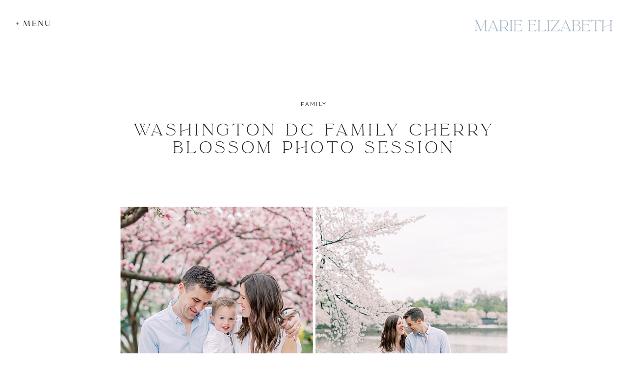

--- FILE ---
content_type: text/html; charset=UTF-8
request_url: https://marie-elizabethphotography.com/washington-dc-family-cherry-blossom-photo-session/
body_size: 25314
content:
<!DOCTYPE html>
<html lang="en-US" id="html" prefix="og: https://ogp.me/ns#" class="d">
<head>
<link rel="stylesheet" type="text/css" href="//lib.showit.co/engine/2.6.2/showit.css" />

<!-- Search Engine Optimization by Rank Math PRO - https://rankmath.com/ -->
<title>Washington DC Family Cherry Blossom Photo Session - Marie Elizabeth Photography</title>
<meta name="description" content="This Washington DC Family Cherry Blossom Photo Session was delightful. These tiny pink blooms last for only a short duration, but they make.."/>
<meta name="robots" content="follow, index, max-snippet:-1, max-video-preview:-1, max-image-preview:large"/>
<link rel="canonical" href="https://marie-elizabethphotography.com/washington-dc-family-cherry-blossom-photo-session/" />
<meta property="og:locale" content="en_US" />
<meta property="og:type" content="article" />
<meta property="og:title" content="Washington DC Family Cherry Blossom Photo Session - Marie Elizabeth Photography" />
<meta property="og:description" content="This Washington DC Family Cherry Blossom Photo Session was delightful. These tiny pink blooms last for only a short duration, but they make.." />
<meta property="og:url" content="https://marie-elizabethphotography.com/washington-dc-family-cherry-blossom-photo-session/" />
<meta property="og:site_name" content="Marie Elizabeth Photography" />
<meta property="article:publisher" content="https://www.facebook.com/marieelizabethphoto" />
<meta property="article:author" content="https://www.facebook.com/marieelizabethphoto" />
<meta property="article:tag" content="cherry blossoms" />
<meta property="article:tag" content="dc cherry blossoms" />
<meta property="article:section" content="family" />
<meta property="og:updated_time" content="2024-06-11T13:24:34+00:00" />
<meta property="og:image" content="https://marie-elizabethphotography.com/wp-content/uploads/2021/04/Family-Photographers-Washington-DC_0018.jpg" />
<meta property="og:image:secure_url" content="https://marie-elizabethphotography.com/wp-content/uploads/2021/04/Family-Photographers-Washington-DC_0018.jpg" />
<meta property="og:image:width" content="1000" />
<meta property="og:image:height" content="748" />
<meta property="og:image:alt" content="DC cherry blossom session along Tidal Basin" />
<meta property="og:image:type" content="image/jpeg" />
<meta property="article:published_time" content="2021-04-23T07:00:00+00:00" />
<meta property="article:modified_time" content="2024-06-11T13:24:34+00:00" />
<meta name="twitter:card" content="summary_large_image" />
<meta name="twitter:title" content="Washington DC Family Cherry Blossom Photo Session - Marie Elizabeth Photography" />
<meta name="twitter:description" content="This Washington DC Family Cherry Blossom Photo Session was delightful. These tiny pink blooms last for only a short duration, but they make.." />
<meta name="twitter:image" content="https://marie-elizabethphotography.com/wp-content/uploads/2021/04/Family-Photographers-Washington-DC_0018.jpg" />
<meta name="twitter:label1" content="Written by" />
<meta name="twitter:data1" content="Marie Elizabeth" />
<meta name="twitter:label2" content="Time to read" />
<meta name="twitter:data2" content="1 minute" />
<script type="application/ld+json" class="rank-math-schema-pro">{"@context":"https://schema.org","@graph":[{"@type":"Place","@id":"https://marie-elizabethphotography.com/#place","geo":{"@type":"GeoCoordinates","latitude":"38.9072\u00b0 N","longitude":" 77.0369\u00b0 W"},"hasMap":"https://www.google.com/maps/search/?api=1&amp;query=38.9072\u00b0 N, 77.0369\u00b0 W","address":{"@type":"PostalAddress","addressLocality":"Washington","addressRegion":"DC","postalCode":"20001","addressCountry":"USA"}},{"@type":"Organization","@id":"https://marie-elizabethphotography.com/#organization","name":"Marie Elizabeth Photography","url":"https://marie-elizabethphotography.com","sameAs":["https://www.facebook.com/marieelizabethphoto","https://instagram.com/marie.elizabeth.photo","https://www.pinterest.com/marieelizabethphotography/"],"email":"marie@marie-elizabethphotography.com","address":{"@type":"PostalAddress","addressLocality":"Washington","addressRegion":"DC","postalCode":"20001","addressCountry":"USA"},"logo":{"@type":"ImageObject","@id":"https://marie-elizabethphotography.com/#logo","url":"https://marie-elizabethphotography.com/wp-content/uploads/2021/01/Logo-Blue-Large.jpg","contentUrl":"https://marie-elizabethphotography.com/wp-content/uploads/2021/01/Logo-Blue-Large.jpg","caption":"Marie Elizabeth Photography","inLanguage":"en-US","width":"1000","height":"600"},"description":"Marie specializes in DC newborn photos but also photographs maternity and family portraits. She photographs all over the Washington, District of Columbia area and Capital region, including Georgetown, Adams Morgan, Capitol Hill, Foggy Bottom, Logan Circle, Chevy Chase, Cathedral Heights, and more.","location":{"@id":"https://marie-elizabethphotography.com/#place"}},{"@type":"WebSite","@id":"https://marie-elizabethphotography.com/#website","url":"https://marie-elizabethphotography.com","name":"Marie Elizabeth Photography","publisher":{"@id":"https://marie-elizabethphotography.com/#organization"},"inLanguage":"en-US"},{"@type":"ImageObject","@id":"https://marie-elizabethphotography.com/wp-content/uploads/2021/04/Family-Photographers-Washington-DC_0018.jpg","url":"https://marie-elizabethphotography.com/wp-content/uploads/2021/04/Family-Photographers-Washington-DC_0018.jpg","width":"1000","height":"748","caption":"DC cherry blossom session along Tidal Basin","inLanguage":"en-US"},{"@type":"WebPage","@id":"https://marie-elizabethphotography.com/washington-dc-family-cherry-blossom-photo-session/#webpage","url":"https://marie-elizabethphotography.com/washington-dc-family-cherry-blossom-photo-session/","name":"Washington DC Family Cherry Blossom Photo Session - Marie Elizabeth Photography","datePublished":"2021-04-23T07:00:00+00:00","dateModified":"2024-06-11T13:24:34+00:00","isPartOf":{"@id":"https://marie-elizabethphotography.com/#website"},"primaryImageOfPage":{"@id":"https://marie-elizabethphotography.com/wp-content/uploads/2021/04/Family-Photographers-Washington-DC_0018.jpg"},"inLanguage":"en-US"},{"@type":"Person","@id":"https://marie-elizabethphotography.com/washington-dc-family-cherry-blossom-photo-session/#author","name":"Marie Elizabeth","image":{"@type":"ImageObject","@id":"https://secure.gravatar.com/avatar/6b031aa820a6c70887d8d5f36f679c4349511776fa89a51e36faac261da8cf96?s=96&amp;d=mm&amp;r=g","url":"https://secure.gravatar.com/avatar/6b031aa820a6c70887d8d5f36f679c4349511776fa89a51e36faac261da8cf96?s=96&amp;d=mm&amp;r=g","caption":"Marie Elizabeth","inLanguage":"en-US"},"sameAs":["https://marie-elizabethphotography.com/","https://www.facebook.com/marieelizabethphoto","https://www.instagram.com/marie.elizabeth.photo","https://www.pinterest.com/marieelizabethphotography"],"worksFor":{"@id":"https://marie-elizabethphotography.com/#organization"}},{"@type":"BlogPosting","headline":"Washington DC Family Cherry Blossom Photo Session - Marie Elizabeth Photography","keywords":"Washington DC Family Cherry Blossom Photo Session","datePublished":"2021-04-23T07:00:00+00:00","dateModified":"2024-06-11T13:24:34+00:00","author":{"@id":"https://marie-elizabethphotography.com/washington-dc-family-cherry-blossom-photo-session/#author","name":"Marie Elizabeth"},"publisher":{"@id":"https://marie-elizabethphotography.com/#organization"},"description":"This Washington DC Family Cherry Blossom Photo Session was delightful. These tiny pink blooms last for only a short duration, but they make..","name":"Washington DC Family Cherry Blossom Photo Session - Marie Elizabeth Photography","@id":"https://marie-elizabethphotography.com/washington-dc-family-cherry-blossom-photo-session/#richSnippet","isPartOf":{"@id":"https://marie-elizabethphotography.com/washington-dc-family-cherry-blossom-photo-session/#webpage"},"image":{"@id":"https://marie-elizabethphotography.com/wp-content/uploads/2021/04/Family-Photographers-Washington-DC_0018.jpg"},"inLanguage":"en-US","mainEntityOfPage":{"@id":"https://marie-elizabethphotography.com/washington-dc-family-cherry-blossom-photo-session/#webpage"}}]}</script>
<!-- /Rank Math WordPress SEO plugin -->

<link rel="alternate" type="application/rss+xml" title="Marie Elizabeth Photography &raquo; Feed" href="https://marie-elizabethphotography.com/feed/" />
<link rel="alternate" type="application/rss+xml" title="Marie Elizabeth Photography &raquo; Comments Feed" href="https://marie-elizabethphotography.com/comments/feed/" />
<link rel="alternate" type="application/rss+xml" title="Marie Elizabeth Photography &raquo; Washington DC Family Cherry Blossom Photo Session Comments Feed" href="https://marie-elizabethphotography.com/washington-dc-family-cherry-blossom-photo-session/feed/" />
<script type="text/javascript">
/* <![CDATA[ */
window._wpemojiSettings = {"baseUrl":"https:\/\/s.w.org\/images\/core\/emoji\/16.0.1\/72x72\/","ext":".png","svgUrl":"https:\/\/s.w.org\/images\/core\/emoji\/16.0.1\/svg\/","svgExt":".svg","source":{"concatemoji":"https:\/\/marie-elizabethphotography.com\/wp-includes\/js\/wp-emoji-release.min.js?ver=6.8.3"}};
/*! This file is auto-generated */
!function(s,n){var o,i,e;function c(e){try{var t={supportTests:e,timestamp:(new Date).valueOf()};sessionStorage.setItem(o,JSON.stringify(t))}catch(e){}}function p(e,t,n){e.clearRect(0,0,e.canvas.width,e.canvas.height),e.fillText(t,0,0);var t=new Uint32Array(e.getImageData(0,0,e.canvas.width,e.canvas.height).data),a=(e.clearRect(0,0,e.canvas.width,e.canvas.height),e.fillText(n,0,0),new Uint32Array(e.getImageData(0,0,e.canvas.width,e.canvas.height).data));return t.every(function(e,t){return e===a[t]})}function u(e,t){e.clearRect(0,0,e.canvas.width,e.canvas.height),e.fillText(t,0,0);for(var n=e.getImageData(16,16,1,1),a=0;a<n.data.length;a++)if(0!==n.data[a])return!1;return!0}function f(e,t,n,a){switch(t){case"flag":return n(e,"\ud83c\udff3\ufe0f\u200d\u26a7\ufe0f","\ud83c\udff3\ufe0f\u200b\u26a7\ufe0f")?!1:!n(e,"\ud83c\udde8\ud83c\uddf6","\ud83c\udde8\u200b\ud83c\uddf6")&&!n(e,"\ud83c\udff4\udb40\udc67\udb40\udc62\udb40\udc65\udb40\udc6e\udb40\udc67\udb40\udc7f","\ud83c\udff4\u200b\udb40\udc67\u200b\udb40\udc62\u200b\udb40\udc65\u200b\udb40\udc6e\u200b\udb40\udc67\u200b\udb40\udc7f");case"emoji":return!a(e,"\ud83e\udedf")}return!1}function g(e,t,n,a){var r="undefined"!=typeof WorkerGlobalScope&&self instanceof WorkerGlobalScope?new OffscreenCanvas(300,150):s.createElement("canvas"),o=r.getContext("2d",{willReadFrequently:!0}),i=(o.textBaseline="top",o.font="600 32px Arial",{});return e.forEach(function(e){i[e]=t(o,e,n,a)}),i}function t(e){var t=s.createElement("script");t.src=e,t.defer=!0,s.head.appendChild(t)}"undefined"!=typeof Promise&&(o="wpEmojiSettingsSupports",i=["flag","emoji"],n.supports={everything:!0,everythingExceptFlag:!0},e=new Promise(function(e){s.addEventListener("DOMContentLoaded",e,{once:!0})}),new Promise(function(t){var n=function(){try{var e=JSON.parse(sessionStorage.getItem(o));if("object"==typeof e&&"number"==typeof e.timestamp&&(new Date).valueOf()<e.timestamp+604800&&"object"==typeof e.supportTests)return e.supportTests}catch(e){}return null}();if(!n){if("undefined"!=typeof Worker&&"undefined"!=typeof OffscreenCanvas&&"undefined"!=typeof URL&&URL.createObjectURL&&"undefined"!=typeof Blob)try{var e="postMessage("+g.toString()+"("+[JSON.stringify(i),f.toString(),p.toString(),u.toString()].join(",")+"));",a=new Blob([e],{type:"text/javascript"}),r=new Worker(URL.createObjectURL(a),{name:"wpTestEmojiSupports"});return void(r.onmessage=function(e){c(n=e.data),r.terminate(),t(n)})}catch(e){}c(n=g(i,f,p,u))}t(n)}).then(function(e){for(var t in e)n.supports[t]=e[t],n.supports.everything=n.supports.everything&&n.supports[t],"flag"!==t&&(n.supports.everythingExceptFlag=n.supports.everythingExceptFlag&&n.supports[t]);n.supports.everythingExceptFlag=n.supports.everythingExceptFlag&&!n.supports.flag,n.DOMReady=!1,n.readyCallback=function(){n.DOMReady=!0}}).then(function(){return e}).then(function(){var e;n.supports.everything||(n.readyCallback(),(e=n.source||{}).concatemoji?t(e.concatemoji):e.wpemoji&&e.twemoji&&(t(e.twemoji),t(e.wpemoji)))}))}((window,document),window._wpemojiSettings);
/* ]]> */
</script>
<style id='wp-emoji-styles-inline-css' type='text/css'>

	img.wp-smiley, img.emoji {
		display: inline !important;
		border: none !important;
		box-shadow: none !important;
		height: 1em !important;
		width: 1em !important;
		margin: 0 0.07em !important;
		vertical-align: -0.1em !important;
		background: none !important;
		padding: 0 !important;
	}
</style>
<link rel='stylesheet' id='wp-block-library-css' href='https://marie-elizabethphotography.com/wp-includes/css/dist/block-library/style.min.css?ver=6.8.3' type='text/css' media='all' />
<style id='classic-theme-styles-inline-css' type='text/css'>
/*! This file is auto-generated */
.wp-block-button__link{color:#fff;background-color:#32373c;border-radius:9999px;box-shadow:none;text-decoration:none;padding:calc(.667em + 2px) calc(1.333em + 2px);font-size:1.125em}.wp-block-file__button{background:#32373c;color:#fff;text-decoration:none}
</style>
<style id='rank-math-toc-block-style-inline-css' type='text/css'>
.wp-block-rank-math-toc-block nav ol{counter-reset:item}.wp-block-rank-math-toc-block nav ol li{display:block}.wp-block-rank-math-toc-block nav ol li:before{content:counters(item, ".") ". ";counter-increment:item}

</style>
<style id='global-styles-inline-css' type='text/css'>
:root{--wp--preset--aspect-ratio--square: 1;--wp--preset--aspect-ratio--4-3: 4/3;--wp--preset--aspect-ratio--3-4: 3/4;--wp--preset--aspect-ratio--3-2: 3/2;--wp--preset--aspect-ratio--2-3: 2/3;--wp--preset--aspect-ratio--16-9: 16/9;--wp--preset--aspect-ratio--9-16: 9/16;--wp--preset--color--black: #000000;--wp--preset--color--cyan-bluish-gray: #abb8c3;--wp--preset--color--white: #ffffff;--wp--preset--color--pale-pink: #f78da7;--wp--preset--color--vivid-red: #cf2e2e;--wp--preset--color--luminous-vivid-orange: #ff6900;--wp--preset--color--luminous-vivid-amber: #fcb900;--wp--preset--color--light-green-cyan: #7bdcb5;--wp--preset--color--vivid-green-cyan: #00d084;--wp--preset--color--pale-cyan-blue: #8ed1fc;--wp--preset--color--vivid-cyan-blue: #0693e3;--wp--preset--color--vivid-purple: #9b51e0;--wp--preset--gradient--vivid-cyan-blue-to-vivid-purple: linear-gradient(135deg,rgba(6,147,227,1) 0%,rgb(155,81,224) 100%);--wp--preset--gradient--light-green-cyan-to-vivid-green-cyan: linear-gradient(135deg,rgb(122,220,180) 0%,rgb(0,208,130) 100%);--wp--preset--gradient--luminous-vivid-amber-to-luminous-vivid-orange: linear-gradient(135deg,rgba(252,185,0,1) 0%,rgba(255,105,0,1) 100%);--wp--preset--gradient--luminous-vivid-orange-to-vivid-red: linear-gradient(135deg,rgba(255,105,0,1) 0%,rgb(207,46,46) 100%);--wp--preset--gradient--very-light-gray-to-cyan-bluish-gray: linear-gradient(135deg,rgb(238,238,238) 0%,rgb(169,184,195) 100%);--wp--preset--gradient--cool-to-warm-spectrum: linear-gradient(135deg,rgb(74,234,220) 0%,rgb(151,120,209) 20%,rgb(207,42,186) 40%,rgb(238,44,130) 60%,rgb(251,105,98) 80%,rgb(254,248,76) 100%);--wp--preset--gradient--blush-light-purple: linear-gradient(135deg,rgb(255,206,236) 0%,rgb(152,150,240) 100%);--wp--preset--gradient--blush-bordeaux: linear-gradient(135deg,rgb(254,205,165) 0%,rgb(254,45,45) 50%,rgb(107,0,62) 100%);--wp--preset--gradient--luminous-dusk: linear-gradient(135deg,rgb(255,203,112) 0%,rgb(199,81,192) 50%,rgb(65,88,208) 100%);--wp--preset--gradient--pale-ocean: linear-gradient(135deg,rgb(255,245,203) 0%,rgb(182,227,212) 50%,rgb(51,167,181) 100%);--wp--preset--gradient--electric-grass: linear-gradient(135deg,rgb(202,248,128) 0%,rgb(113,206,126) 100%);--wp--preset--gradient--midnight: linear-gradient(135deg,rgb(2,3,129) 0%,rgb(40,116,252) 100%);--wp--preset--font-size--small: 13px;--wp--preset--font-size--medium: 20px;--wp--preset--font-size--large: 36px;--wp--preset--font-size--x-large: 42px;--wp--preset--spacing--20: 0.44rem;--wp--preset--spacing--30: 0.67rem;--wp--preset--spacing--40: 1rem;--wp--preset--spacing--50: 1.5rem;--wp--preset--spacing--60: 2.25rem;--wp--preset--spacing--70: 3.38rem;--wp--preset--spacing--80: 5.06rem;--wp--preset--shadow--natural: 6px 6px 9px rgba(0, 0, 0, 0.2);--wp--preset--shadow--deep: 12px 12px 50px rgba(0, 0, 0, 0.4);--wp--preset--shadow--sharp: 6px 6px 0px rgba(0, 0, 0, 0.2);--wp--preset--shadow--outlined: 6px 6px 0px -3px rgba(255, 255, 255, 1), 6px 6px rgba(0, 0, 0, 1);--wp--preset--shadow--crisp: 6px 6px 0px rgba(0, 0, 0, 1);}:where(.is-layout-flex){gap: 0.5em;}:where(.is-layout-grid){gap: 0.5em;}body .is-layout-flex{display: flex;}.is-layout-flex{flex-wrap: wrap;align-items: center;}.is-layout-flex > :is(*, div){margin: 0;}body .is-layout-grid{display: grid;}.is-layout-grid > :is(*, div){margin: 0;}:where(.wp-block-columns.is-layout-flex){gap: 2em;}:where(.wp-block-columns.is-layout-grid){gap: 2em;}:where(.wp-block-post-template.is-layout-flex){gap: 1.25em;}:where(.wp-block-post-template.is-layout-grid){gap: 1.25em;}.has-black-color{color: var(--wp--preset--color--black) !important;}.has-cyan-bluish-gray-color{color: var(--wp--preset--color--cyan-bluish-gray) !important;}.has-white-color{color: var(--wp--preset--color--white) !important;}.has-pale-pink-color{color: var(--wp--preset--color--pale-pink) !important;}.has-vivid-red-color{color: var(--wp--preset--color--vivid-red) !important;}.has-luminous-vivid-orange-color{color: var(--wp--preset--color--luminous-vivid-orange) !important;}.has-luminous-vivid-amber-color{color: var(--wp--preset--color--luminous-vivid-amber) !important;}.has-light-green-cyan-color{color: var(--wp--preset--color--light-green-cyan) !important;}.has-vivid-green-cyan-color{color: var(--wp--preset--color--vivid-green-cyan) !important;}.has-pale-cyan-blue-color{color: var(--wp--preset--color--pale-cyan-blue) !important;}.has-vivid-cyan-blue-color{color: var(--wp--preset--color--vivid-cyan-blue) !important;}.has-vivid-purple-color{color: var(--wp--preset--color--vivid-purple) !important;}.has-black-background-color{background-color: var(--wp--preset--color--black) !important;}.has-cyan-bluish-gray-background-color{background-color: var(--wp--preset--color--cyan-bluish-gray) !important;}.has-white-background-color{background-color: var(--wp--preset--color--white) !important;}.has-pale-pink-background-color{background-color: var(--wp--preset--color--pale-pink) !important;}.has-vivid-red-background-color{background-color: var(--wp--preset--color--vivid-red) !important;}.has-luminous-vivid-orange-background-color{background-color: var(--wp--preset--color--luminous-vivid-orange) !important;}.has-luminous-vivid-amber-background-color{background-color: var(--wp--preset--color--luminous-vivid-amber) !important;}.has-light-green-cyan-background-color{background-color: var(--wp--preset--color--light-green-cyan) !important;}.has-vivid-green-cyan-background-color{background-color: var(--wp--preset--color--vivid-green-cyan) !important;}.has-pale-cyan-blue-background-color{background-color: var(--wp--preset--color--pale-cyan-blue) !important;}.has-vivid-cyan-blue-background-color{background-color: var(--wp--preset--color--vivid-cyan-blue) !important;}.has-vivid-purple-background-color{background-color: var(--wp--preset--color--vivid-purple) !important;}.has-black-border-color{border-color: var(--wp--preset--color--black) !important;}.has-cyan-bluish-gray-border-color{border-color: var(--wp--preset--color--cyan-bluish-gray) !important;}.has-white-border-color{border-color: var(--wp--preset--color--white) !important;}.has-pale-pink-border-color{border-color: var(--wp--preset--color--pale-pink) !important;}.has-vivid-red-border-color{border-color: var(--wp--preset--color--vivid-red) !important;}.has-luminous-vivid-orange-border-color{border-color: var(--wp--preset--color--luminous-vivid-orange) !important;}.has-luminous-vivid-amber-border-color{border-color: var(--wp--preset--color--luminous-vivid-amber) !important;}.has-light-green-cyan-border-color{border-color: var(--wp--preset--color--light-green-cyan) !important;}.has-vivid-green-cyan-border-color{border-color: var(--wp--preset--color--vivid-green-cyan) !important;}.has-pale-cyan-blue-border-color{border-color: var(--wp--preset--color--pale-cyan-blue) !important;}.has-vivid-cyan-blue-border-color{border-color: var(--wp--preset--color--vivid-cyan-blue) !important;}.has-vivid-purple-border-color{border-color: var(--wp--preset--color--vivid-purple) !important;}.has-vivid-cyan-blue-to-vivid-purple-gradient-background{background: var(--wp--preset--gradient--vivid-cyan-blue-to-vivid-purple) !important;}.has-light-green-cyan-to-vivid-green-cyan-gradient-background{background: var(--wp--preset--gradient--light-green-cyan-to-vivid-green-cyan) !important;}.has-luminous-vivid-amber-to-luminous-vivid-orange-gradient-background{background: var(--wp--preset--gradient--luminous-vivid-amber-to-luminous-vivid-orange) !important;}.has-luminous-vivid-orange-to-vivid-red-gradient-background{background: var(--wp--preset--gradient--luminous-vivid-orange-to-vivid-red) !important;}.has-very-light-gray-to-cyan-bluish-gray-gradient-background{background: var(--wp--preset--gradient--very-light-gray-to-cyan-bluish-gray) !important;}.has-cool-to-warm-spectrum-gradient-background{background: var(--wp--preset--gradient--cool-to-warm-spectrum) !important;}.has-blush-light-purple-gradient-background{background: var(--wp--preset--gradient--blush-light-purple) !important;}.has-blush-bordeaux-gradient-background{background: var(--wp--preset--gradient--blush-bordeaux) !important;}.has-luminous-dusk-gradient-background{background: var(--wp--preset--gradient--luminous-dusk) !important;}.has-pale-ocean-gradient-background{background: var(--wp--preset--gradient--pale-ocean) !important;}.has-electric-grass-gradient-background{background: var(--wp--preset--gradient--electric-grass) !important;}.has-midnight-gradient-background{background: var(--wp--preset--gradient--midnight) !important;}.has-small-font-size{font-size: var(--wp--preset--font-size--small) !important;}.has-medium-font-size{font-size: var(--wp--preset--font-size--medium) !important;}.has-large-font-size{font-size: var(--wp--preset--font-size--large) !important;}.has-x-large-font-size{font-size: var(--wp--preset--font-size--x-large) !important;}
:where(.wp-block-post-template.is-layout-flex){gap: 1.25em;}:where(.wp-block-post-template.is-layout-grid){gap: 1.25em;}
:where(.wp-block-columns.is-layout-flex){gap: 2em;}:where(.wp-block-columns.is-layout-grid){gap: 2em;}
:root :where(.wp-block-pullquote){font-size: 1.5em;line-height: 1.6;}
</style>
<link rel='stylesheet' id='pub-style-css' href='https://marie-elizabethphotography.com/wp-content/themes/showit/pubs/5wlvtwpktm-ee3gq57xx5a/20251201172926S9y7k8j/assets/pub.css?ver=1764610176' type='text/css' media='all' />
<script type="text/javascript" src="https://marie-elizabethphotography.com/wp-includes/js/jquery/jquery.min.js?ver=3.7.1" id="jquery-core-js"></script>
<script type="text/javascript" id="jquery-core-js-after">
/* <![CDATA[ */
$ = jQuery;
/* ]]> */
</script>
<script type="text/javascript" src="https://marie-elizabethphotography.com/wp-includes/js/jquery/jquery-migrate.min.js?ver=3.4.1" id="jquery-migrate-js"></script>
<script type="text/javascript" src="https://marie-elizabethphotography.com/wp-content/themes/showit/pubs/5wlvtwpktm-ee3gq57xx5a/20251201172926S9y7k8j/assets/pub.js?ver=1764610176" id="pub-script-js"></script>
<link rel="https://api.w.org/" href="https://marie-elizabethphotography.com/wp-json/" /><link rel="alternate" title="JSON" type="application/json" href="https://marie-elizabethphotography.com/wp-json/wp/v2/posts/1485" /><link rel="EditURI" type="application/rsd+xml" title="RSD" href="https://marie-elizabethphotography.com/xmlrpc.php?rsd" />
<link rel='shortlink' href='https://marie-elizabethphotography.com/?p=1485' />
<link rel="alternate" title="oEmbed (JSON)" type="application/json+oembed" href="https://marie-elizabethphotography.com/wp-json/oembed/1.0/embed?url=https%3A%2F%2Fmarie-elizabethphotography.com%2Fwashington-dc-family-cherry-blossom-photo-session%2F" />
<link rel="alternate" title="oEmbed (XML)" type="text/xml+oembed" href="https://marie-elizabethphotography.com/wp-json/oembed/1.0/embed?url=https%3A%2F%2Fmarie-elizabethphotography.com%2Fwashington-dc-family-cherry-blossom-photo-session%2F&#038;format=xml" />
<style type="text/css">.recentcomments a{display:inline !important;padding:0 !important;margin:0 !important;}</style><style type="text/css">.saboxplugin-wrap{-webkit-box-sizing:border-box;-moz-box-sizing:border-box;-ms-box-sizing:border-box;box-sizing:border-box;border:1px solid #eee;width:100%;clear:both;display:block;overflow:hidden;word-wrap:break-word;position:relative}.saboxplugin-wrap .saboxplugin-gravatar{float:left;padding:0 20px 20px 20px}.saboxplugin-wrap .saboxplugin-gravatar img{max-width:100px;height:auto;border-radius:0;}.saboxplugin-wrap .saboxplugin-authorname{font-size:18px;line-height:1;margin:20px 0 0 20px;display:block}.saboxplugin-wrap .saboxplugin-authorname a{text-decoration:none}.saboxplugin-wrap .saboxplugin-authorname a:focus{outline:0}.saboxplugin-wrap .saboxplugin-desc{display:block;margin:5px 20px}.saboxplugin-wrap .saboxplugin-desc a{text-decoration:underline}.saboxplugin-wrap .saboxplugin-desc p{margin:5px 0 12px}.saboxplugin-wrap .saboxplugin-web{margin:0 20px 15px;text-align:left}.saboxplugin-wrap .sab-web-position{text-align:right}.saboxplugin-wrap .saboxplugin-web a{color:#ccc;text-decoration:none}.saboxplugin-wrap .saboxplugin-socials{position:relative;display:block;background:#fcfcfc;padding:5px;border-top:1px solid #eee}.saboxplugin-wrap .saboxplugin-socials a svg{width:20px;height:20px}.saboxplugin-wrap .saboxplugin-socials a svg .st2{fill:#fff; transform-origin:center center;}.saboxplugin-wrap .saboxplugin-socials a svg .st1{fill:rgba(0,0,0,.3)}.saboxplugin-wrap .saboxplugin-socials a:hover{opacity:.8;-webkit-transition:opacity .4s;-moz-transition:opacity .4s;-o-transition:opacity .4s;transition:opacity .4s;box-shadow:none!important;-webkit-box-shadow:none!important}.saboxplugin-wrap .saboxplugin-socials .saboxplugin-icon-color{box-shadow:none;padding:0;border:0;-webkit-transition:opacity .4s;-moz-transition:opacity .4s;-o-transition:opacity .4s;transition:opacity .4s;display:inline-block;color:#fff;font-size:0;text-decoration:inherit;margin:5px;-webkit-border-radius:0;-moz-border-radius:0;-ms-border-radius:0;-o-border-radius:0;border-radius:0;overflow:hidden}.saboxplugin-wrap .saboxplugin-socials .saboxplugin-icon-grey{text-decoration:inherit;box-shadow:none;position:relative;display:-moz-inline-stack;display:inline-block;vertical-align:middle;zoom:1;margin:10px 5px;color:#444;fill:#444}.clearfix:after,.clearfix:before{content:' ';display:table;line-height:0;clear:both}.ie7 .clearfix{zoom:1}.saboxplugin-socials.sabox-colored .saboxplugin-icon-color .sab-twitch{border-color:#38245c}.saboxplugin-socials.sabox-colored .saboxplugin-icon-color .sab-addthis{border-color:#e91c00}.saboxplugin-socials.sabox-colored .saboxplugin-icon-color .sab-behance{border-color:#003eb0}.saboxplugin-socials.sabox-colored .saboxplugin-icon-color .sab-delicious{border-color:#06c}.saboxplugin-socials.sabox-colored .saboxplugin-icon-color .sab-deviantart{border-color:#036824}.saboxplugin-socials.sabox-colored .saboxplugin-icon-color .sab-digg{border-color:#00327c}.saboxplugin-socials.sabox-colored .saboxplugin-icon-color .sab-dribbble{border-color:#ba1655}.saboxplugin-socials.sabox-colored .saboxplugin-icon-color .sab-facebook{border-color:#1e2e4f}.saboxplugin-socials.sabox-colored .saboxplugin-icon-color .sab-flickr{border-color:#003576}.saboxplugin-socials.sabox-colored .saboxplugin-icon-color .sab-github{border-color:#264874}.saboxplugin-socials.sabox-colored .saboxplugin-icon-color .sab-google{border-color:#0b51c5}.saboxplugin-socials.sabox-colored .saboxplugin-icon-color .sab-googleplus{border-color:#96271a}.saboxplugin-socials.sabox-colored .saboxplugin-icon-color .sab-html5{border-color:#902e13}.saboxplugin-socials.sabox-colored .saboxplugin-icon-color .sab-instagram{border-color:#1630aa}.saboxplugin-socials.sabox-colored .saboxplugin-icon-color .sab-linkedin{border-color:#00344f}.saboxplugin-socials.sabox-colored .saboxplugin-icon-color .sab-pinterest{border-color:#5b040e}.saboxplugin-socials.sabox-colored .saboxplugin-icon-color .sab-reddit{border-color:#992900}.saboxplugin-socials.sabox-colored .saboxplugin-icon-color .sab-rss{border-color:#a43b0a}.saboxplugin-socials.sabox-colored .saboxplugin-icon-color .sab-sharethis{border-color:#5d8420}.saboxplugin-socials.sabox-colored .saboxplugin-icon-color .sab-skype{border-color:#00658a}.saboxplugin-socials.sabox-colored .saboxplugin-icon-color .sab-soundcloud{border-color:#995200}.saboxplugin-socials.sabox-colored .saboxplugin-icon-color .sab-spotify{border-color:#0f612c}.saboxplugin-socials.sabox-colored .saboxplugin-icon-color .sab-stackoverflow{border-color:#a95009}.saboxplugin-socials.sabox-colored .saboxplugin-icon-color .sab-steam{border-color:#006388}.saboxplugin-socials.sabox-colored .saboxplugin-icon-color .sab-user_email{border-color:#b84e05}.saboxplugin-socials.sabox-colored .saboxplugin-icon-color .sab-stumbleUpon{border-color:#9b280e}.saboxplugin-socials.sabox-colored .saboxplugin-icon-color .sab-tumblr{border-color:#10151b}.saboxplugin-socials.sabox-colored .saboxplugin-icon-color .sab-twitter{border-color:#0967a0}.saboxplugin-socials.sabox-colored .saboxplugin-icon-color .sab-vimeo{border-color:#0d7091}.saboxplugin-socials.sabox-colored .saboxplugin-icon-color .sab-windows{border-color:#003f71}.saboxplugin-socials.sabox-colored .saboxplugin-icon-color .sab-whatsapp{border-color:#003f71}.saboxplugin-socials.sabox-colored .saboxplugin-icon-color .sab-wordpress{border-color:#0f3647}.saboxplugin-socials.sabox-colored .saboxplugin-icon-color .sab-yahoo{border-color:#14002d}.saboxplugin-socials.sabox-colored .saboxplugin-icon-color .sab-youtube{border-color:#900}.saboxplugin-socials.sabox-colored .saboxplugin-icon-color .sab-xing{border-color:#000202}.saboxplugin-socials.sabox-colored .saboxplugin-icon-color .sab-mixcloud{border-color:#2475a0}.saboxplugin-socials.sabox-colored .saboxplugin-icon-color .sab-vk{border-color:#243549}.saboxplugin-socials.sabox-colored .saboxplugin-icon-color .sab-medium{border-color:#00452c}.saboxplugin-socials.sabox-colored .saboxplugin-icon-color .sab-quora{border-color:#420e00}.saboxplugin-socials.sabox-colored .saboxplugin-icon-color .sab-meetup{border-color:#9b181c}.saboxplugin-socials.sabox-colored .saboxplugin-icon-color .sab-goodreads{border-color:#000}.saboxplugin-socials.sabox-colored .saboxplugin-icon-color .sab-snapchat{border-color:#999700}.saboxplugin-socials.sabox-colored .saboxplugin-icon-color .sab-500px{border-color:#00557f}.saboxplugin-socials.sabox-colored .saboxplugin-icon-color .sab-mastodont{border-color:#185886}.sabox-plus-item{margin-bottom:20px}@media screen and (max-width:480px){.saboxplugin-wrap{text-align:center}.saboxplugin-wrap .saboxplugin-gravatar{float:none;padding:20px 0;text-align:center;margin:0 auto;display:block}.saboxplugin-wrap .saboxplugin-gravatar img{float:none;display:inline-block;display:-moz-inline-stack;vertical-align:middle;zoom:1}.saboxplugin-wrap .saboxplugin-desc{margin:0 10px 20px;text-align:center}.saboxplugin-wrap .saboxplugin-authorname{text-align:center;margin:10px 0 20px}}body .saboxplugin-authorname a,body .saboxplugin-authorname a:hover{box-shadow:none;-webkit-box-shadow:none}a.sab-profile-edit{font-size:16px!important;line-height:1!important}.sab-edit-settings a,a.sab-profile-edit{color:#0073aa!important;box-shadow:none!important;-webkit-box-shadow:none!important}.sab-edit-settings{margin-right:15px;position:absolute;right:0;z-index:2;bottom:10px;line-height:20px}.sab-edit-settings i{margin-left:5px}.saboxplugin-socials{line-height:1!important}.rtl .saboxplugin-wrap .saboxplugin-gravatar{float:right}.rtl .saboxplugin-wrap .saboxplugin-authorname{display:flex;align-items:center}.rtl .saboxplugin-wrap .saboxplugin-authorname .sab-profile-edit{margin-right:10px}.rtl .sab-edit-settings{right:auto;left:0}img.sab-custom-avatar{max-width:75px;}.saboxplugin-wrap {margin-top:0px; margin-bottom:0px; padding: 0px 0px }.saboxplugin-wrap .saboxplugin-authorname {font-size:18px; line-height:25px;}.saboxplugin-wrap .saboxplugin-desc p, .saboxplugin-wrap .saboxplugin-desc {font-size:14px !important; line-height:21px !important;}.saboxplugin-wrap .saboxplugin-web {font-size:14px;}.saboxplugin-wrap .saboxplugin-socials a svg {width:18px;height:18px;}</style>
<meta charset="UTF-8" />
<meta name="viewport" content="width=device-width, initial-scale=1" />
<link rel="icon" type="image/png" href="//static.showit.co/200/AUXoizvGSiW_u06bOeWA8Q/122558/website_favicon.png" />
<link rel="preconnect" href="https://static.showit.co" />
<meta property="fb:app_id" content="228860260822987" />
<link rel="preconnect" href="https://fonts.googleapis.com">
<link rel="preconnect" href="https://fonts.gstatic.com" crossorigin>
<link href="https://fonts.googleapis.com/css?family=Maven+Pro:regular|Maven+Pro:700" rel="stylesheet" type="text/css"/>
<style>
@font-face{font-family:Anglecia Pro Display Regular;src:url('//static.showit.co/file/kXb3RTkeSueGDepvkX0rZA/shared/angleciaprodisplay-regular-webfont.woff');}
@font-face{font-family:La Luxes;src:url('//static.showit.co/file/6CNd6xaxSKy96IZk0yhaEA/122558/set_sail_studios_-_la_luxes_serif-webfont.woff');}
@font-face{font-family:Anglecia Pro Display Italic;src:url('//static.showit.co/file/K87EgNg0RY-62mJb_texhg/shared/angleciaprodisplay-italic-webfont.woff');}
@font-face{font-family:Baltazak;src:url('//static.showit.co/file/7_zNhS_aTNSJ0Yknrg-Jig/122558/peachcreme_-_baltazak-webfont.woff');}
</style>
<script id="init_data" type="application/json">
{"mobile":{"w":320,"bgMediaType":"none","bgFillType":"color","bgColor":"colors-7"},"desktop":{"w":1200,"bgColor":"colors-7","bgMediaType":"none","bgFillType":"color"},"sid":"5wlvtwpktm-ee3gq57xx5a","break":768,"assetURL":"//static.showit.co","contactFormId":"122558/245320","cfAction":"aHR0cHM6Ly9jbGllbnRzZXJ2aWNlLnNob3dpdC5jby9jb250YWN0Zm9ybQ==","sgAction":"aHR0cHM6Ly9jbGllbnRzZXJ2aWNlLnNob3dpdC5jby9zb2NpYWxncmlk","blockData":[{"slug":"blog-menu","visible":"a","states":[],"d":{"h":100,"w":1200,"locking":{"side":"t","scrollOffset":1},"bgFillType":"color","bgColor":"#FFFFFF","bgMediaType":"none"},"m":{"h":132,"w":320,"bgFillType":"color","bgColor":"colors-7","bgMediaType":"none"}},{"slug":"buffer","visible":"d","states":[],"d":{"h":100,"w":1200,"bgFillType":"color","bgColor":"#FFFFFF","bgMediaType":"none"},"m":{"h":50,"w":320,"bgFillType":"color","bgColor":"#FFFFFF","bgMediaType":"none"}},{"slug":"top-buffer","visible":"d","states":[],"d":{"h":100,"w":1200,"bgFillType":"color","bgColor":"#FFFFFF","bgMediaType":"none"},"m":{"h":50,"w":320,"bgFillType":"color","bgColor":"#FFFFFF","bgMediaType":"none"}},{"slug":"post-header","visible":"a","states":[],"d":{"h":170,"w":1200,"nature":"dH","bgFillType":"color","bgColor":"#000000:0","bgMediaType":"none"},"m":{"h":180,"w":320,"nature":"dH","bgFillType":"color","bgColor":"#000000:0","bgMediaType":"none"}},{"slug":"post-body","visible":"a","states":[],"d":{"h":336,"w":1200,"nature":"dH","bgFillType":"color","bgColor":"#000000:0","bgMediaType":"none"},"m":{"h":641,"w":320,"nature":"dH","bgFillType":"color","bgColor":"#000000:0","bgMediaType":"none"}},{"slug":"about-3","visible":"a","states":[{"d":{"bgFillType":"color","bgColor":"#000000:0","bgMediaType":"none"},"m":{"bgFillType":"color","bgColor":"#000000:0","bgMediaType":"none"},"slug":"features"}],"d":{"h":911,"w":1200,"bgFillType":"color","bgColor":"#000000:0","bgMediaType":"none"},"m":{"h":688,"w":320,"bgFillType":"color","bgColor":"#000000:0","bgMediaType":"none"},"stateTrans":[{}]},{"slug":"meta","visible":"a","states":[],"d":{"h":91,"w":1200,"nature":"dH","bgFillType":"color","bgColor":"#FFFFFF","bgMediaType":"none"},"m":{"h":108,"w":320,"nature":"dH","bgFillType":"color","bgColor":"#FFFFFF","bgMediaType":"none"}},{"slug":"comments","visible":"a","states":[],"d":{"h":105,"w":1200,"nature":"dH","bgFillType":"color","bgColor":"colors-7","bgMediaType":"none"},"m":{"h":110,"w":320,"nature":"dH","bgFillType":"color","bgColor":"colors-7","bgMediaType":"none"}},{"slug":"comment-form","visible":"a","states":[],"d":{"h":116,"w":1200,"nature":"dH","bgFillType":"color","bgColor":"colors-7","bgMediaType":"none"},"m":{"h":45,"w":320,"nature":"dH","bgFillType":"color","bgColor":"colors-7","bgMediaType":"none"}},{"slug":"pagination","visible":"a","states":[],"d":{"h":66,"w":1200,"nature":"dH","bgFillType":"color","bgColor":"#FFFFFF","bgMediaType":"none"},"m":{"h":87,"w":320,"nature":"dH","bgFillType":"color","bgColor":"#FFFFFF","bgMediaType":"none"}},{"slug":"footer","visible":"a","states":[],"d":{"h":370,"w":1200,"nature":"dH","bgFillType":"color","bgColor":"#000000:0","bgMediaType":"none"},"m":{"h":1072,"w":320,"nature":"dH","bgFillType":"color","bgColor":"#000000:0","bgMediaType":"none"}},{"slug":"blog-menu-open","visible":"a","states":[{"d":{"bgFillType":"color","bgColor":"#000000:0","bgMediaType":"none"},"m":{"bgFillType":"color","bgColor":"#000000:0","bgMediaType":"none"},"slug":"menu"}],"d":{"h":448,"w":1200,"locking":{"side":"t"},"nature":"wH","trIn":{"type":"fade"},"trOut":{"type":"fade"},"bgFillType":"color","bgColor":"#000000:0","bgMediaType":"none","tr":{"in":{"cl":"fadeIn","d":"0.5","dl":"0"},"out":{"cl":"fadeOut","d":"0.5","dl":"0"}}},"m":{"h":578,"w":320,"locking":{"side":"t"},"nature":"wH","bgFillType":"color","bgColor":"colors-3","bgMediaType":"none"},"stateTrans":[{}]}],"elementData":[{"type":"text","visible":"a","id":"blog-menu_0","blockId":"blog-menu","m":{"x":94,"y":89,"w":122.003,"h":18,"a":0},"d":{"x":32,"y":37.5,"w":83,"h":19,"a":0,"lockH":"l"},"pc":[{"type":"show","block":"blog-menu-open"}]},{"type":"graphic","visible":"a","id":"blog-menu_1","blockId":"blog-menu","m":{"x":48,"y":18,"w":224,"h":54.79,"a":0},"d":{"x":878,"y":16.499,"w":300,"h":73.001,"a":0,"lockH":"r"},"c":{"key":"wFwV-XkqRT-4a1wkrPwXbw/122558/logo_blue_large.png","aspect_ratio":1.66667}},{"type":"text","visible":"a","id":"post-header_0","blockId":"post-header","m":{"x":18,"y":48,"w":284,"h":85,"a":0},"d":{"x":223,"y":47,"w":755,"h":76,"a":0}},{"type":"text","visible":"a","id":"post-header_1","blockId":"post-header","m":{"x":17.999,"y":-1.929,"w":284.002,"h":24.007,"a":0},"d":{"x":222.5,"y":0.995,"w":755,"h":22,"a":0}},{"type":"text","visible":"a","id":"post-body_0","blockId":"post-body","m":{"x":20,"y":39,"w":281,"h":568,"a":0},"d":{"x":200,"y":46,"w":800,"h":242,"a":0}},{"type":"text","visible":"d","id":"about-3_features_0","blockId":"about-3","m":{"x":23.994,"y":31.71,"w":272.013,"h":25.015,"a":0},"d":{"x":390.494,"y":47,"w":419.013,"h":31,"a":0}},{"type":"text","visible":"a","id":"about-3_features_1","blockId":"about-3","m":{"x":17,"y":482,"w":285,"h":25,"a":0},"d":{"x":150,"y":764,"w":180.009,"h":21,"a":0}},{"type":"text","visible":"a","id":"about-3_features_2","blockId":"about-3","m":{"x":17,"y":440,"w":285,"h":21,"a":0},"d":{"x":135,"y":734,"w":202,"h":28,"a":0}},{"type":"text","visible":"a","id":"about-3_features_3","blockId":"about-3","m":{"x":19,"y":533,"w":285,"h":47,"a":0},"d":{"x":440,"y":727,"w":610,"h":33,"a":0}},{"type":"simple","visible":"d","id":"about-3_features_4","blockId":"about-3","m":{"x":48,"y":51,"w":224,"h":236.6,"a":0},"d":{"x":381,"y":719,"w":1,"h":80,"a":0}},{"type":"simple","visible":"a","id":"about-3_features_5","blockId":"about-3","m":{"x":0,"y":0,"w":320,"h":408,"a":0},"d":{"x":30,"y":136,"w":1140,"h":508,"a":0}},{"type":"simple","visible":"d","id":"about-3_features_6","blockId":"about-3","m":{"x":25.5,"y":37.506,"w":269,"h":347,"a":0},"d":{"x":816,"y":190,"w":302,"h":399,"a":0}},{"type":"text","visible":"d","id":"about-3_features_7","blockId":"about-3","m":{"x":47.994,"y":366.71,"w":224.013,"h":25.015,"a":0},"d":{"x":859,"y":391,"w":208,"h":78,"a":0}},{"type":"text","visible":"d","id":"about-3_features_8","blockId":"about-3","m":{"x":17.497,"y":342,"w":285.006,"h":25,"a":0},"d":{"x":859.495,"y":365,"w":208.01,"h":21,"a":0}},{"type":"graphic","visible":"d","id":"about-3_features_9","blockId":"about-3","m":{"x":48,"y":59.006,"w":224,"h":304,"a":0},"d":{"x":836,"y":210,"w":260,"h":358,"a":0},"c":{"key":"eCvvxMrwRZ6qfY0WbiZYqw/122558/tilkins_07_copy.jpg","aspect_ratio":0.74407}},{"type":"simple","visible":"d","id":"about-3_features_10","blockId":"about-3","m":{"x":25.5,"y":37.506,"w":269,"h":347,"a":0},"d":{"x":449,"y":191,"w":302,"h":399,"a":0}},{"type":"text","visible":"d","id":"about-3_features_11","blockId":"about-3","m":{"x":47.994,"y":366.71,"w":224.013,"h":25.015,"a":0},"d":{"x":502,"y":387,"w":208,"h":77,"a":0}},{"type":"text","visible":"d","id":"about-3_features_12","blockId":"about-3","m":{"x":17.497,"y":342,"w":285.006,"h":25,"a":0},"d":{"x":498,"y":363,"w":208,"h":21,"a":0}},{"type":"graphic","visible":"d","id":"about-3_features_13","blockId":"about-3","m":{"x":48,"y":59.006,"w":224,"h":304,"a":0},"d":{"x":469,"y":213,"w":260,"h":358,"a":0},"c":{"key":"_2CexKR4QF2eGKqstnzvtg/122558/dc_newborn_photographer_0008_1.jpg","aspect_ratio":0.74627}},{"type":"simple","visible":"a","id":"about-3_features_14","blockId":"about-3","m":{"x":25.5,"y":37.506,"w":269,"h":279,"a":0},"d":{"x":85.5,"y":190.5,"w":302,"h":399,"a":0}},{"type":"text","visible":"a","id":"about-3_features_15","blockId":"about-3","m":{"x":49,"y":362,"w":224,"h":31,"a":0},"d":{"x":132.495,"y":391,"w":208.01,"h":24,"a":0}},{"type":"text","visible":"a","id":"about-3_features_16","blockId":"about-3","m":{"x":17,"y":337,"w":285,"h":25,"a":0},"d":{"x":132.495,"y":365,"w":208.01,"h":21,"a":0}},{"type":"graphic","visible":"a","id":"about-3_features_17","blockId":"about-3","m":{"x":48,"y":61.006,"w":224,"h":232,"a":0,"gs":{"s":50}},"d":{"x":105,"y":210,"w":260,"h":358,"a":0,"o":100},"c":{"key":"pHNVuvlcS9SnXlO46-2krw/122558/tilkins_15_copy.jpg","aspect_ratio":0.66763}},{"type":"simple","visible":"a","id":"about-3_features_18","blockId":"about-3","m":{"x":30,"y":589,"w":248,"h":73,"a":0},"d":{"x":606,"y":789,"w":288,"h":69,"a":0}},{"type":"text","visible":"a","id":"about-3_features_19","blockId":"about-3","m":{"x":62,"y":602,"w":196,"h":46,"a":0},"d":{"x":633,"y":796,"w":234,"h":54,"a":0}},{"type":"text","visible":"a","id":"meta_0","blockId":"meta","m":{"x":51,"y":59,"w":218,"h":43,"a":0},"d":{"x":296.001,"y":36.5,"w":690,"h":18,"a":0}},{"type":"text","visible":"a","id":"meta_1","blockId":"meta","m":{"x":19.497,"y":26.5,"w":281.006,"h":15,"a":0},"d":{"x":199.999,"y":36.5,"w":80.003,"h":18,"a":0}},{"type":"text","visible":"a","id":"comments_0","blockId":"comments","m":{"x":16,"y":85,"w":292.015,"h":21.004,"a":0},"d":{"x":195,"y":75,"w":809,"h":34,"a":0}},{"type":"text","visible":"a","id":"comments_1","blockId":"comments","m":{"x":27.499,"y":31,"w":265.003,"h":17.003,"a":0},"d":{"x":382,"y":16,"w":436,"h":56,"a":0}},{"type":"text","visible":"a","id":"comment-form_0","blockId":"comment-form","m":{"x":14,"y":18.993,"w":292.001,"h":23.014,"a":0},"d":{"x":195.492,"y":41.852,"w":809.002,"h":59.02,"a":0}},{"type":"text","visible":"a","id":"pagination_0","blockId":"pagination","m":{"x":222,"y":18,"w":70,"h":26,"a":0},"d":{"x":997,"y":22,"w":109,"h":24,"a":0}},{"type":"text","visible":"a","id":"pagination_1","blockId":"pagination","m":{"x":28,"y":18,"w":63,"h":27,"a":0},"d":{"x":94,"y":22,"w":92,"h":24,"a":0}},{"type":"graphic","visible":"a","id":"footer_0","blockId":"footer","m":{"x":-534,"y":390,"w":1417,"h":686,"a":0},"d":{"x":-687,"y":-37,"w":2576,"h":407,"a":0},"c":{"key":"rdL23AffRzCY5KfJScQbZQ/shared/footer-bg.png","aspect_ratio":7.03297}},{"type":"simple","visible":"d","id":"footer_1","blockId":"footer","m":{"x":48,"y":30,"w":224,"h":140,"a":0},"d":{"x":0,"y":319,"w":1200,"h":1,"a":0,"lockH":"s"}},{"type":"icon","visible":"a","id":"footer_2","blockId":"footer","m":{"x":100,"y":168,"w":20,"h":20,"a":0},"d":{"x":158,"y":250,"w":14,"h":21,"a":0}},{"type":"icon","visible":"a","id":"footer_3","blockId":"footer","m":{"x":189,"y":168,"w":20,"h":20,"a":0},"d":{"x":236,"y":250,"w":14,"h":21,"a":0}},{"type":"icon","visible":"a","id":"footer_4","blockId":"footer","m":{"x":145,"y":168,"w":20,"h":20,"a":0},"d":{"x":197,"y":250,"w":14,"h":21,"a":0}},{"type":"text","visible":"a","id":"footer_5","blockId":"footer","m":{"x":35,"y":117,"w":243,"h":25,"a":0},"d":{"x":98,"y":226,"w":223,"h":21,"a":0}},{"type":"text","visible":"a","id":"footer_8","blockId":"footer","m":{"x":38,"y":35,"w":243,"h":25,"a":0},"d":{"x":100,"y":142,"w":223,"h":21,"a":0}},{"type":"text","visible":"a","id":"footer_9","blockId":"footer","m":{"x":35,"y":73,"w":243,"h":25,"a":0},"d":{"x":148,"y":142,"w":119,"h":49,"a":0}},{"type":"text","visible":"a","id":"footer_10","blockId":"footer","m":{"x":33,"y":999,"w":247,"h":24,"a":0},"d":{"x":-6,"y":340,"w":262,"h":18,"a":0}},{"type":"text","visible":"a","id":"footer_11","blockId":"footer","m":{"x":25,"y":226,"w":270,"h":37,"a":0},"d":{"x":256,"y":254,"w":689,"h":26,"a":0}},{"type":"text","visible":"a","id":"footer_12","blockId":"footer","m":{"x":38,"y":407,"w":241,"h":19,"a":0},"d":{"x":472,"y":292,"w":257,"h":19,"a":0}},{"type":"text","visible":"a","id":"footer_13","blockId":"footer","m":{"x":34,"y":699,"w":250,"h":68,"a":0},"d":{"x":419,"y":75,"w":363,"h":23,"a":0}},{"type":"text","visible":"a","id":"footer_14","blockId":"footer","m":{"x":80,"y":490,"w":150,"h":25,"a":0},"d":{"x":104,"y":25,"w":150,"h":36,"a":0}},{"type":"text","visible":"a","id":"footer_15","blockId":"footer","m":{"x":80,"y":527,"w":150,"h":25,"a":0},"d":{"x":306,"y":25,"w":131,"h":34,"a":0}},{"type":"text","visible":"a","id":"footer_16","blockId":"footer","m":{"x":80,"y":638,"w":150,"h":31,"a":0},"d":{"x":492,"y":25,"w":125,"h":33,"a":0}},{"type":"text","visible":"a","id":"footer_17","blockId":"footer","m":{"x":46,"y":601,"w":218,"h":25,"a":0},"d":{"x":887,"y":25,"w":210,"h":34,"a":0}},{"type":"text","visible":"a","id":"footer_18","blockId":"footer","m":{"x":80,"y":564,"w":150,"h":25,"a":0},"d":{"x":677,"y":25,"w":150,"h":38,"a":0}},{"type":"text","visible":"a","id":"footer_19","blockId":"footer","m":{"x":15,"y":1003,"w":291,"h":39,"a":0},"d":{"x":258,"y":333,"w":904,"h":26,"a":0}},{"type":"social","visible":"a","id":"footer_20","blockId":"footer","m":{"x":10,"y":289,"w":300,"h":90,"a":0},"d":{"x":371,"y":124,"w":459,"h":103,"a":0}},{"type":"text","visible":"a","id":"footer_21","blockId":"footer","m":{"x":56,"y":842,"w":194,"h":15,"a":0},"d":{"x":898,"y":132,"w":187,"h":15,"a":0}},{"type":"text","visible":"a","id":"footer_22","blockId":"footer","m":{"x":73,"y":810,"w":175,"h":19,"a":0},"d":{"x":908,"y":105,"w":166,"h":19,"a":0}},{"type":"text","visible":"m","id":"footer_23","blockId":"footer","m":{"x":101,"y":446,"w":119,"h":19,"a":0},"d":{"x":549,"y":176,"w":102.60000000000001,"h":19,"a":0}},{"type":"text","visible":"a","id":"footer_24","blockId":"footer","m":{"x":14,"y":1048,"w":130,"h":14,"a":0},"d":{"x":258,"y":339,"w":165,"h":19,"a":0}},{"type":"text","visible":"a","id":"footer_25","blockId":"footer","m":{"x":56,"y":857,"w":194,"h":13,"a":0},"d":{"x":898,"y":150,"w":187,"h":15,"a":0}},{"type":"text","visible":"a","id":"footer_26","blockId":"footer","m":{"x":56,"y":870,"w":194,"h":17,"a":0},"d":{"x":898,"y":169,"w":187,"h":15,"a":0}},{"type":"text","visible":"a","id":"footer_27","blockId":"footer","m":{"x":56,"y":887,"w":194,"h":12,"a":0},"d":{"x":898,"y":187,"w":187,"h":15,"a":0}},{"type":"text","visible":"a","id":"footer_28","blockId":"footer","m":{"x":56,"y":900,"w":194,"h":14,"a":0},"d":{"x":898,"y":205,"w":187,"h":15,"a":0}},{"type":"text","visible":"a","id":"footer_29","blockId":"footer","m":{"x":56,"y":914,"w":194,"h":15,"a":0},"d":{"x":898,"y":223,"w":187,"h":15,"a":0}},{"type":"text","visible":"a","id":"footer_30","blockId":"footer","m":{"x":56,"y":929,"w":194,"h":13,"a":0},"d":{"x":898,"y":242,"w":187,"h":15,"a":0}},{"type":"text","visible":"a","id":"footer_31","blockId":"footer","m":{"x":56,"y":942,"w":194,"h":16,"a":0},"d":{"x":898,"y":260,"w":187,"h":15,"a":0}},{"type":"text","visible":"a","id":"footer_32","blockId":"footer","m":{"x":56,"y":958,"w":194,"h":16,"a":0},"d":{"x":899,"y":277,"w":187,"h":15,"a":0}},{"type":"simple","visible":"d","id":"blog-menu-open_0","blockId":"blog-menu-open","m":{"x":48,"y":91,"w":224,"h":421,"a":0},"d":{"x":-2,"y":4,"w":260,"h":448,"a":0,"lockH":"l","lockV":"s"}},{"type":"icon","visible":"a","id":"blog-menu-open_1","blockId":"blog-menu-open","m":{"x":194,"y":512,"w":20,"h":20,"a":0,"lockV":"b"},"d":{"x":163,"y":408,"w":17.986,"h":17.002,"a":0,"lockH":"l","lockV":"b"}},{"type":"icon","visible":"a","id":"blog-menu-open_2","blockId":"blog-menu-open","m":{"x":140,"y":512,"w":20,"h":20,"a":0,"lockV":"b"},"d":{"x":104,"y":408,"w":18,"h":17,"a":0,"lockH":"l","lockV":"b"}},{"type":"icon","visible":"a","id":"blog-menu-open_3","blockId":"blog-menu-open","m":{"x":86,"y":512,"w":20,"h":20,"a":0,"lockV":"b"},"d":{"x":46,"y":408,"w":18,"h":17,"a":0,"lockH":"l","lockV":"b"}},{"type":"text","visible":"a","id":"blog-menu-open_4","blockId":"blog-menu-open","m":{"x":39,"y":474,"w":243,"h":25,"a":0,"lockV":"b"},"d":{"x":44,"y":356,"w":171,"h":37,"a":0,"lockH":"l","lockV":"b"}},{"type":"simple","visible":"a","id":"blog-menu-open_menu_0","blockId":"blog-menu-open","m":{"x":30,"y":432,"w":259,"h":1,"a":0,"lockV":"t"},"d":{"x":46,"y":322.5,"w":168,"h":1,"a":0,"lockH":"l"}},{"type":"text","visible":"a","id":"blog-menu-open_menu_1","blockId":"blog-menu-open","m":{"x":28,"y":399,"w":259,"h":36,"a":0},"d":{"x":44,"y":296,"w":168,"h":28,"a":0,"lockH":"l"}},{"type":"text","visible":"a","id":"blog-menu-open_menu_2","blockId":"blog-menu-open","m":{"x":28,"y":302,"w":259,"h":36,"a":0},"d":{"x":44,"y":174,"w":168,"h":28,"a":0,"lockH":"l"}},{"type":"text","visible":"a","id":"blog-menu-open_menu_3","blockId":"blog-menu-open","m":{"x":28,"y":253,"w":259,"h":36,"a":0},"d":{"x":44,"y":214,"w":192,"h":28,"a":0,"lockH":"l"}},{"type":"text","visible":"a","id":"blog-menu-open_menu_4","blockId":"blog-menu-open","m":{"x":28,"y":350,"w":259,"h":36,"a":0},"d":{"x":44,"y":254,"w":168,"h":28,"a":0,"lockH":"l"}},{"type":"text","visible":"a","id":"blog-menu-open_menu_5","blockId":"blog-menu-open","m":{"x":28,"y":205,"w":259,"h":36,"a":0},"d":{"x":44,"y":134,"w":168,"h":28,"a":0,"lockH":"l"}},{"type":"text","visible":"a","id":"blog-menu-open_menu_6","blockId":"blog-menu-open","m":{"x":28,"y":157,"w":259,"h":36,"a":0},"d":{"x":44,"y":94,"w":168,"h":28,"a":0,"lockH":"l"}},{"type":"text","visible":"a","id":"blog-menu-open_menu_7","blockId":"blog-menu-open","m":{"x":94,"y":89,"w":122.003,"h":18,"a":0,"lockV":"t"},"d":{"x":32,"y":37.5,"w":83,"h":22,"a":0,"lockH":"l","lockV":"t"},"pc":[{"type":"hide","block":"blog-menu-open"}]},{"type":"graphic","visible":"a","id":"blog-menu-open_6","blockId":"blog-menu-open","m":{"x":48,"y":18,"w":224,"h":54.79,"a":0},"d":{"x":878,"y":12.499,"w":300,"h":73.001,"a":0},"c":{"key":"wFwV-XkqRT-4a1wkrPwXbw/122558/logo_blue_large.png","aspect_ratio":1.66667}}]}
</script>
<link
rel="stylesheet"
type="text/css"
href="https://cdnjs.cloudflare.com/ajax/libs/animate.css/3.4.0/animate.min.css"
/>


<script src="//lib.showit.co/engine/2.6.2/showit-lib.min.js"></script>
<script src="//lib.showit.co/engine/2.6.2/showit.min.js"></script>
<script>

function initPage(){

}
</script>

<style id="si-page-css">
html.m {background-color:rgba(255,255,255,1);}
html.d {background-color:rgba(255,255,255,1);}
.d .se:has(.st-primary) {border-radius:10px;box-shadow:none;opacity:1;overflow:hidden;}
.d .st-primary {padding:10px 14px 10px 14px;border-width:0px;border-color:rgba(33,33,33,1);background-color:rgba(33,33,33,1);background-image:none;border-radius:inherit;transition-duration:0.5s;}
.d .st-primary span {color:rgba(255,255,255,1);font-family:'Maven Pro';font-weight:400;font-style:normal;font-size:20px;text-align:center;text-transform:uppercase;letter-spacing:0.2em;line-height:1.8;transition-duration:0.5s;}
.d .se:has(.st-primary:hover), .d .se:has(.trigger-child-hovers:hover .st-primary) {}
.d .st-primary.se-button:hover, .d .trigger-child-hovers:hover .st-primary.se-button {background-color:rgba(33,33,33,1);background-image:none;transition-property:background-color,background-image;}
.d .st-primary.se-button:hover span, .d .trigger-child-hovers:hover .st-primary.se-button span {}
.m .se:has(.st-primary) {border-radius:10px;box-shadow:none;opacity:1;overflow:hidden;}
.m .st-primary {padding:10px 14px 10px 14px;border-width:0px;border-color:rgba(33,33,33,1);background-color:rgba(33,33,33,1);background-image:none;border-radius:inherit;}
.m .st-primary span {color:rgba(255,255,255,1);font-family:'Maven Pro';font-weight:400;font-style:normal;font-size:20px;text-align:center;text-transform:uppercase;letter-spacing:0.1em;line-height:1.8;}
.d .se:has(.st-secondary) {border-radius:10px;box-shadow:none;opacity:1;overflow:hidden;}
.d .st-secondary {padding:10px 14px 10px 14px;border-width:2px;border-color:rgba(33,33,33,1);background-color:rgba(0,0,0,0);background-image:none;border-radius:inherit;transition-duration:0.5s;}
.d .st-secondary span {color:rgba(33,33,33,1);font-family:'Maven Pro';font-weight:400;font-style:normal;font-size:20px;text-align:center;text-transform:uppercase;letter-spacing:0.2em;line-height:1.8;transition-duration:0.5s;}
.d .se:has(.st-secondary:hover), .d .se:has(.trigger-child-hovers:hover .st-secondary) {}
.d .st-secondary.se-button:hover, .d .trigger-child-hovers:hover .st-secondary.se-button {border-color:rgba(33,33,33,0.7);background-color:rgba(0,0,0,0);background-image:none;transition-property:border-color,background-color,background-image;}
.d .st-secondary.se-button:hover span, .d .trigger-child-hovers:hover .st-secondary.se-button span {color:rgba(33,33,33,0.7);transition-property:color;}
.m .se:has(.st-secondary) {border-radius:10px;box-shadow:none;opacity:1;overflow:hidden;}
.m .st-secondary {padding:10px 14px 10px 14px;border-width:2px;border-color:rgba(33,33,33,1);background-color:rgba(0,0,0,0);background-image:none;border-radius:inherit;}
.m .st-secondary span {color:rgba(33,33,33,1);font-family:'Maven Pro';font-weight:400;font-style:normal;font-size:20px;text-align:center;text-transform:uppercase;letter-spacing:0.1em;line-height:1.8;}
.d .st-d-title,.d .se-wpt h1 {color:rgba(33,33,33,1);text-transform:uppercase;line-height:1.2;letter-spacing:0.2em;font-size:30px;text-align:center;font-family:'La Luxes';font-weight:400;font-style:normal;}
.d .se-wpt h1 {margin-bottom:20px;}
.d .st-d-title.se-rc a {color:rgba(33,33,33,1);}
.d .st-d-title.se-rc a:hover {text-decoration:underline;color:rgba(33,33,33,1);opacity:0.8;}
.m .st-m-title,.m .se-wpt h1 {color:rgba(33,33,33,1);text-transform:uppercase;line-height:1.2;letter-spacing:0.2em;font-size:28px;text-align:center;font-family:'La Luxes';font-weight:400;font-style:normal;}
.m .se-wpt h1 {margin-bottom:20px;}
.m .st-m-title.se-rc a {color:rgba(33,33,33,1);}
.m .st-m-title.se-rc a:hover {text-decoration:underline;color:rgba(33,33,33,1);opacity:0.8;}
.d .st-d-heading,.d .se-wpt h2 {color:rgba(33,33,33,1);text-transform:uppercase;line-height:1.2;letter-spacing:0.16em;font-size:26px;text-align:center;font-family:'Anglecia Pro Display Regular';font-weight:400;font-style:normal;}
.d .se-wpt h2 {margin-bottom:24px;}
.d .st-d-heading.se-rc a {color:rgba(33,33,33,1);}
.d .st-d-heading.se-rc a:hover {text-decoration:underline;color:rgba(33,33,33,1);opacity:0.8;}
.m .st-m-heading,.m .se-wpt h2 {color:rgba(33,33,33,1);text-transform:uppercase;line-height:1.2;letter-spacing:0.1em;font-size:24px;text-align:center;font-family:'Anglecia Pro Display Regular';font-weight:400;font-style:normal;}
.m .se-wpt h2 {margin-bottom:20px;}
.m .st-m-heading.se-rc a {color:rgba(33,33,33,1);}
.m .st-m-heading.se-rc a:hover {text-decoration:underline;color:rgba(33,33,33,1);opacity:0.8;}
.d .st-d-subheading,.d .se-wpt h3 {color:rgba(33,33,33,1);text-transform:uppercase;line-height:1.8;letter-spacing:0.2em;font-size:20px;text-align:center;font-family:'Maven Pro';font-weight:400;font-style:normal;}
.d .se-wpt h3 {margin-bottom:18px;}
.d .st-d-subheading.se-rc a {color:rgba(33,33,33,1);}
.d .st-d-subheading.se-rc a:hover {text-decoration:underline;color:rgba(33,33,33,1);opacity:0.8;}
.m .st-m-subheading,.m .se-wpt h3 {color:rgba(33,33,33,1);text-transform:uppercase;line-height:1.8;letter-spacing:0.1em;font-size:20px;text-align:center;font-family:'Maven Pro';font-weight:400;font-style:normal;}
.m .se-wpt h3 {margin-bottom:18px;}
.m .st-m-subheading.se-rc a {color:rgba(33,33,33,1);}
.m .st-m-subheading.se-rc a:hover {text-decoration:underline;color:rgba(33,33,33,1);opacity:0.8;}
.d .st-d-paragraph {color:rgba(33,33,33,1);line-height:1.6;letter-spacing:0.1em;font-size:14px;text-align:justify;font-family:'Anglecia Pro Display Regular';font-weight:400;font-style:normal;}
.d .se-wpt p {margin-bottom:16px;}
.d .st-d-paragraph.se-rc a {color:rgba(33,33,33,1);}
.d .st-d-paragraph.se-rc a:hover {text-decoration:underline;color:rgba(33,33,33,1);opacity:0.8;}
.m .st-m-paragraph {color:rgba(33,33,33,1);line-height:1.6;letter-spacing:0.1em;font-size:14px;text-align:justify;font-family:'Anglecia Pro Display Regular';font-weight:400;font-style:normal;}
.m .se-wpt p {margin-bottom:16px;}
.m .st-m-paragraph.se-rc a {color:rgba(33,33,33,1);}
.m .st-m-paragraph.se-rc a:hover {text-decoration:underline;color:rgba(33,33,33,1);opacity:0.8;}
.sib-blog-menu {z-index:100;}
.m .sib-blog-menu {height:132px;}
.d .sib-blog-menu {height:100px;}
.m .sib-blog-menu .ss-bg {background-color:rgba(255,255,255,1);}
.d .sib-blog-menu .ss-bg {background-color:rgba(255,255,255,1);}
.d .sie-blog-menu_0 {left:32px;top:37.5px;width:83px;height:19px;}
.m .sie-blog-menu_0 {left:94px;top:89px;width:122.003px;height:18px;}
.d .sie-blog-menu_0-text {font-size:16px;text-align:left;}
.m .sie-blog-menu_0-text {color:rgba(149,168,186,1);font-size:16px;font-family:'Anglecia Pro Display Regular';font-weight:400;font-style:normal;}
.d .sie-blog-menu_1 {left:878px;top:16.499px;width:300px;height:73.001px;}
.m .sie-blog-menu_1 {left:48px;top:18px;width:224px;height:54.79px;}
.d .sie-blog-menu_1 .se-img {background-repeat:no-repeat;background-size:cover;background-position:50% 50%;border-radius:inherit;}
.m .sie-blog-menu_1 .se-img {background-repeat:no-repeat;background-size:cover;background-position:50% 50%;border-radius:inherit;}
.m .sib-buffer {height:50px;display:none;}
.d .sib-buffer {height:100px;}
.m .sib-buffer .ss-bg {background-color:rgba(255,255,255,1);}
.d .sib-buffer .ss-bg {background-color:rgba(255,255,255,1);}
.m .sib-top-buffer {height:50px;display:none;}
.d .sib-top-buffer {height:100px;}
.m .sib-top-buffer .ss-bg {background-color:rgba(255,255,255,1);}
.d .sib-top-buffer .ss-bg {background-color:rgba(255,255,255,1);}
.m .sib-post-header {height:180px;}
.d .sib-post-header {height:170px;}
.m .sib-post-header .ss-bg {background-color:rgba(0,0,0,0);}
.d .sib-post-header .ss-bg {background-color:rgba(0,0,0,0);}
.m .sib-post-header.sb-nm-dH .sc {height:180px;}
.d .sib-post-header.sb-nd-dH .sc {height:170px;}
.d .sie-post-header_0 {left:223px;top:47px;width:755px;height:76px;}
.m .sie-post-header_0 {left:18px;top:48px;width:284px;height:85px;}
.m .sie-post-header_0-text {font-size:22px;}
.d .sie-post-header_1 {left:222.5px;top:0.995px;width:755px;height:22px;}
.m .sie-post-header_1 {left:17.999px;top:-1.929px;width:284.002px;height:24.007px;}
.d .sie-post-header_1-text {font-size:12px;text-align:center;}
.m .sie-post-header_1-text {line-height:1.6;font-size:14px;}
.m .sib-post-body {height:641px;}
.d .sib-post-body {height:336px;}
.m .sib-post-body .ss-bg {background-color:rgba(0,0,0,0);}
.d .sib-post-body .ss-bg {background-color:rgba(0,0,0,0);}
.m .sib-post-body.sb-nm-dH .sc {height:641px;}
.d .sib-post-body.sb-nd-dH .sc {height:336px;}
.d .sie-post-body_0 {left:200px;top:46px;width:800px;height:242px;}
.m .sie-post-body_0 {left:20px;top:39px;width:281px;height:568px;}
.d .sie-post-body_0-text {font-size:18px;}
.m .sie-post-body_0-text {font-size:16px;}
.m .sib-about-3 {height:688px;}
.d .sib-about-3 {height:911px;}
.m .sib-about-3 .ss-bg {background-color:rgba(0,0,0,0);}
.d .sib-about-3 .ss-bg {background-color:rgba(0,0,0,0);}
.m .sib-about-3 .sis-about-3_features {background-color:rgba(0,0,0,0);}
.d .sib-about-3 .sis-about-3_features {background-color:rgba(0,0,0,0);}
.d .sie-about-3_features_0 {left:390.494px;top:47px;width:419.013px;height:31px;}
.m .sie-about-3_features_0 {left:23.994px;top:31.71px;width:272.013px;height:25.015px;display:none;}
.d .sie-about-3_features_0-text {color:rgba(33,33,33,1);text-transform:uppercase;line-height:1.2;letter-spacing:0.16em;font-size:26px;text-align:center;font-family:'Anglecia Pro Display Regular';font-weight:400;font-style:normal;}
.m .sie-about-3_features_0-text {color:rgba(33,33,33,1);text-transform:uppercase;line-height:1.2;letter-spacing:0.1em;font-size:20px;text-align:center;font-family:'Anglecia Pro Display Regular';font-weight:400;font-style:normal;}
.d .sie-about-3_features_1 {left:150px;top:764px;width:180.009px;height:21px;}
.m .sie-about-3_features_1 {left:17px;top:482px;width:285px;height:25px;}
.d .sie-about-3_features_1-text {color:rgba(33,33,33,1);text-transform:uppercase;line-height:1.6;letter-spacing:0.1em;font-size:12px;text-align:center;font-family:'Maven Pro';font-weight:400;font-style:normal;}
.m .sie-about-3_features_1-text {color:rgba(33,33,33,1);text-transform:uppercase;line-height:1.6;letter-spacing:0.1em;font-size:20px;text-align:center;font-family:'Anglecia Pro Display Italic';font-weight:400;font-style:normal;}
.d .sie-about-3_features_2 {left:135px;top:734px;width:202px;height:28px;}
.m .sie-about-3_features_2 {left:17px;top:440px;width:285px;height:21px;}
.d .sie-about-3_features_2-text {color:rgba(33,33,33,1);text-transform:uppercase;line-height:1.2;letter-spacing:0.16em;font-size:20px;text-align:center;font-family:'Anglecia Pro Display Regular';font-weight:400;font-style:normal;}
.m .sie-about-3_features_2-text {color:rgba(33,33,33,1);text-transform:uppercase;line-height:1.2;letter-spacing:0.1em;font-size:15px;text-align:center;font-family:'Maven Pro';font-weight:400;font-style:normal;}
.d .sie-about-3_features_3 {left:440px;top:727px;width:610px;height:33px;}
.m .sie-about-3_features_3 {left:19px;top:533px;width:285px;height:47px;}
.d .sie-about-3_features_3-text {color:rgba(33,33,33,1);text-transform:none;line-height:1.8;letter-spacing:0.1em;font-size:16px;text-align:left;font-family:'Anglecia Pro Display Italic';font-weight:400;font-style:normal;}
.m .sie-about-3_features_3-text {color:rgba(33,33,33,1);text-transform:none;line-height:1.6;letter-spacing:0.1em;font-size:12px;text-align:center;font-family:'Anglecia Pro Display Regular';font-weight:400;font-style:normal;}
.d .sie-about-3_features_4 {left:381px;top:719px;width:1px;height:80px;}
.m .sie-about-3_features_4 {left:48px;top:51px;width:224px;height:236.6px;display:none;}
.d .sie-about-3_features_4 .se-simple:hover {}
.m .sie-about-3_features_4 .se-simple:hover {}
.d .sie-about-3_features_4 .se-simple {background-color:rgba(33,33,33,0.2);}
.m .sie-about-3_features_4 .se-simple {background-color:rgba(33,33,33,1);}
.d .sie-about-3_features_5 {left:30px;top:136px;width:1140px;height:508px;}
.m .sie-about-3_features_5 {left:0px;top:0px;width:320px;height:408px;}
.d .sie-about-3_features_5 .se-simple:hover {}
.m .sie-about-3_features_5 .se-simple:hover {}
.d .sie-about-3_features_5 .se-simple {background-color:rgba(247,244,237,1);}
.m .sie-about-3_features_5 .se-simple {background-color:rgba(224,230,236,1);}
.d .sie-about-3_features_6:hover {opacity:1;transition-duration:0.5s;transition-property:opacity;}
.m .sie-about-3_features_6:hover {opacity:1;transition-duration:0.5s;transition-property:opacity;}
.d .sie-about-3_features_6 {left:816px;top:190px;width:302px;height:399px;transition-duration:0.5s;transition-property:opacity;}
.m .sie-about-3_features_6 {left:25.5px;top:37.506px;width:269px;height:347px;display:none;transition-duration:0.5s;transition-property:opacity;}
.d .sie-about-3_features_6 .se-simple:hover {}
.m .sie-about-3_features_6 .se-simple:hover {}
.d .sie-about-3_features_6 .se-simple {background-color:rgba(255,255,255,1);}
.m .sie-about-3_features_6 .se-simple {background-color:rgba(255,255,255,1);}
.d .sie-about-3_features_7 {left:859px;top:391px;width:208px;height:78px;}
.m .sie-about-3_features_7 {left:47.994px;top:366.71px;width:224.013px;height:25.015px;display:none;}
.d .sie-about-3_features_7-text {color:rgba(33,33,33,1);text-transform:uppercase;line-height:1.2;letter-spacing:0.16em;font-size:20px;text-align:center;font-family:'Anglecia Pro Display Regular';font-weight:400;font-style:normal;}
.m .sie-about-3_features_7-text {color:rgba(33,33,33,1);text-transform:uppercase;line-height:1.2;letter-spacing:0.1em;font-size:20px;text-align:center;font-family:'Anglecia Pro Display Regular';font-weight:400;font-style:normal;}
.d .sie-about-3_features_8:hover {opacity:1;transition-duration:0.5s;transition-property:opacity;}
.m .sie-about-3_features_8:hover {opacity:1;transition-duration:0.5s;transition-property:opacity;}
.d .sie-about-3_features_8 {left:859.495px;top:365px;width:208.01px;height:21px;transition-duration:0.5s;transition-property:opacity;}
.m .sie-about-3_features_8 {left:17.497px;top:342px;width:285.006px;height:25px;display:none;transition-duration:0.5s;transition-property:opacity;}
.d .sie-about-3_features_8-text:hover {color:rgba(247,244,237,1);}
.m .sie-about-3_features_8-text:hover {color:rgba(247,244,237,1);}
.d .sie-about-3_features_8-text {color:rgba(33,33,33,1);text-transform:uppercase;line-height:1.6;letter-spacing:0.1em;font-size:12px;text-align:center;font-family:'Maven Pro';font-weight:400;font-style:normal;transition-duration:0.5s;transition-property:color;}
.m .sie-about-3_features_8-text {color:rgba(33,33,33,1);text-transform:uppercase;line-height:1.6;letter-spacing:0.1em;font-size:14px;text-align:center;font-family:'Maven Pro';font-weight:400;font-style:normal;transition-duration:0.5s;transition-property:color;}
.d .sie-about-3_features_9:hover {opacity:0.3;transition-duration:0.5s;transition-property:opacity;}
.m .sie-about-3_features_9:hover {opacity:0.3;transition-duration:0.5s;transition-property:opacity;}
.d .sie-about-3_features_9 {left:836px;top:210px;width:260px;height:358px;transition-duration:0.5s;transition-property:opacity;}
.m .sie-about-3_features_9 {left:48px;top:59.006px;width:224px;height:304px;display:none;transition-duration:0.5s;transition-property:opacity;}
.d .sie-about-3_features_9 .se-img {background-repeat:no-repeat;background-size:cover;background-position:50% 50%;border-radius:inherit;}
.m .sie-about-3_features_9 .se-img {background-repeat:no-repeat;background-size:cover;background-position:50% 50%;border-radius:inherit;}
.d .sie-about-3_features_10 {left:449px;top:191px;width:302px;height:399px;}
.m .sie-about-3_features_10 {left:25.5px;top:37.506px;width:269px;height:347px;display:none;}
.d .sie-about-3_features_10 .se-simple:hover {}
.m .sie-about-3_features_10 .se-simple:hover {}
.d .sie-about-3_features_10 .se-simple {background-color:rgba(255,255,255,1);}
.m .sie-about-3_features_10 .se-simple {background-color:rgba(255,255,255,1);}
.d .sie-about-3_features_11 {left:502px;top:387px;width:208px;height:77px;}
.m .sie-about-3_features_11 {left:47.994px;top:366.71px;width:224.013px;height:25.015px;display:none;}
.d .sie-about-3_features_11-text {color:rgba(33,33,33,1);text-transform:uppercase;line-height:1.2;letter-spacing:0.16em;font-size:20px;text-align:center;font-family:'Anglecia Pro Display Regular';font-weight:400;font-style:normal;}
.m .sie-about-3_features_11-text {color:rgba(33,33,33,1);text-transform:uppercase;line-height:1.2;letter-spacing:0.1em;font-size:20px;text-align:center;font-family:'Anglecia Pro Display Regular';font-weight:400;font-style:normal;}
.d .sie-about-3_features_12:hover {opacity:1;transition-duration:0.5s;transition-property:opacity;}
.m .sie-about-3_features_12:hover {opacity:1;transition-duration:0.5s;transition-property:opacity;}
.d .sie-about-3_features_12 {left:498px;top:363px;width:208px;height:21px;transition-duration:0.5s;transition-property:opacity;}
.m .sie-about-3_features_12 {left:17.497px;top:342px;width:285.006px;height:25px;display:none;transition-duration:0.5s;transition-property:opacity;}
.d .sie-about-3_features_12-text:hover {color:rgba(247,244,237,1);}
.m .sie-about-3_features_12-text:hover {color:rgba(247,244,237,1);}
.d .sie-about-3_features_12-text {color:rgba(33,33,33,1);text-transform:uppercase;line-height:1.6;letter-spacing:0.1em;font-size:12px;text-align:center;font-family:'Maven Pro';font-weight:400;font-style:normal;transition-duration:0.5s;transition-property:color;}
.m .sie-about-3_features_12-text {color:rgba(33,33,33,1);text-transform:uppercase;line-height:1.6;letter-spacing:0.1em;font-size:14px;text-align:center;font-family:'Maven Pro';font-weight:400;font-style:normal;transition-duration:0.5s;transition-property:color;}
.d .sie-about-3_features_13:hover {opacity:0.3;transition-duration:0.5s;transition-property:opacity;}
.m .sie-about-3_features_13:hover {opacity:0.3;transition-duration:0.5s;transition-property:opacity;}
.d .sie-about-3_features_13 {left:469px;top:213px;width:260px;height:358px;transition-duration:0.5s;transition-property:opacity;}
.m .sie-about-3_features_13 {left:48px;top:59.006px;width:224px;height:304px;display:none;transition-duration:0.5s;transition-property:opacity;}
.d .sie-about-3_features_13 .se-img {background-repeat:no-repeat;background-size:cover;background-position:50% 50%;border-radius:inherit;}
.m .sie-about-3_features_13 .se-img {background-repeat:no-repeat;background-size:cover;background-position:50% 50%;border-radius:inherit;}
.d .sie-about-3_features_14 {left:85.5px;top:190.5px;width:302px;height:399px;}
.m .sie-about-3_features_14 {left:25.5px;top:37.506px;width:269px;height:279px;}
.d .sie-about-3_features_14 .se-simple:hover {}
.m .sie-about-3_features_14 .se-simple:hover {}
.d .sie-about-3_features_14 .se-simple {background-color:rgba(255,255,255,1);}
.m .sie-about-3_features_14 .se-simple {background-color:rgba(255,255,255,1);}
.d .sie-about-3_features_15 {left:132.495px;top:391px;width:208.01px;height:24px;}
.m .sie-about-3_features_15 {left:49px;top:362px;width:224px;height:31px;}
.d .sie-about-3_features_15-text {color:rgba(33,33,33,1);text-transform:uppercase;line-height:1.2;letter-spacing:0.16em;font-size:20px;text-align:center;font-family:'Anglecia Pro Display Regular';font-weight:400;font-style:normal;}
.m .sie-about-3_features_15-text {color:rgba(33,33,33,1);text-transform:uppercase;line-height:1.2;letter-spacing:0.1em;font-size:20px;text-align:center;font-family:'Anglecia Pro Display Regular';font-weight:400;font-style:normal;}
.d .sie-about-3_features_16:hover {opacity:1;transition-duration:0.5s;transition-property:opacity;}
.m .sie-about-3_features_16:hover {opacity:1;transition-duration:0.5s;transition-property:opacity;}
.d .sie-about-3_features_16 {left:132.495px;top:365px;width:208.01px;height:21px;transition-duration:0.5s;transition-property:opacity;}
.m .sie-about-3_features_16 {left:17px;top:337px;width:285px;height:25px;transition-duration:0.5s;transition-property:opacity;}
.d .sie-about-3_features_16-text:hover {color:rgba(247,244,237,1);}
.m .sie-about-3_features_16-text:hover {color:rgba(247,244,237,1);}
.d .sie-about-3_features_16-text {color:rgba(33,33,33,1);text-transform:uppercase;line-height:1.6;letter-spacing:0.1em;font-size:12px;text-align:center;font-family:'Maven Pro';font-weight:400;font-style:normal;transition-duration:0.5s;transition-property:color;}
.m .sie-about-3_features_16-text {color:rgba(33,33,33,1);text-transform:uppercase;line-height:1.6;letter-spacing:0.1em;font-size:14px;text-align:center;font-family:'Maven Pro';font-weight:400;font-style:normal;transition-duration:0.5s;transition-property:color;}
.d .sie-about-3_features_17:hover {opacity:0.3;transition-duration:0.5s;transition-property:opacity;}
.m .sie-about-3_features_17:hover {opacity:0.3;transition-duration:0.5s;transition-property:opacity;}
.d .sie-about-3_features_17 {left:105px;top:210px;width:260px;height:358px;opacity:1;transition-duration:0.5s;transition-property:opacity;}
.m .sie-about-3_features_17 {left:48px;top:61.006px;width:224px;height:232px;transition-duration:0.5s;transition-property:opacity;}
.d .sie-about-3_features_17 .se-img {background-repeat:no-repeat;background-size:cover;background-position:50% 50%;border-radius:inherit;}
.m .sie-about-3_features_17 .se-img {background-repeat:no-repeat;background-size:cover;background-position:50% 50%;border-radius:inherit;}
.d .sie-about-3_features_18 {left:606px;top:789px;width:288px;height:69px;}
.m .sie-about-3_features_18 {left:30px;top:589px;width:248px;height:73px;}
.d .sie-about-3_features_18 .se-simple:hover {}
.m .sie-about-3_features_18 .se-simple:hover {}
.d .sie-about-3_features_18 .se-simple {background-color:rgba(224,230,236,1);}
.m .sie-about-3_features_18 .se-simple {background-color:rgba(247,244,237,1);}
.d .sie-about-3_features_19 {left:633px;top:796px;width:234px;height:54px;}
.m .sie-about-3_features_19 {left:62px;top:602px;width:196px;height:46px;}
.d .sie-about-3_features_19-text {color:rgba(33,33,33,1);text-transform:none;line-height:1.6;letter-spacing:0.1em;font-size:18px;text-align:center;font-family:'Anglecia Pro Display Regular';font-weight:400;font-style:normal;}
.m .sie-about-3_features_19-text {color:rgba(33,33,33,1);text-transform:none;line-height:1.6;letter-spacing:0.1em;font-size:15px;text-align:center;font-family:'Anglecia Pro Display Regular';font-weight:400;font-style:normal;}
.m .sib-meta {height:108px;}
.d .sib-meta {height:91px;}
.m .sib-meta .ss-bg {background-color:rgba(255,255,255,1);}
.d .sib-meta .ss-bg {background-color:rgba(255,255,255,1);}
.m .sib-meta.sb-nm-dH .sc {height:108px;}
.d .sib-meta.sb-nd-dH .sc {height:91px;}
.d .sie-meta_0 {left:296.001px;top:36.5px;width:690px;height:18px;}
.m .sie-meta_0 {left:51px;top:59px;width:218px;height:43px;}
.d .sie-meta_0-text {text-transform:uppercase;letter-spacing:0.2em;font-size:9px;text-align:left;font-family:'Maven Pro';font-weight:700;font-style:normal;}
.m .sie-meta_0-text {letter-spacing:0.2em;font-size:12px;text-align:center;font-family:'Maven Pro';font-weight:700;font-style:normal;}
.d .sie-meta_1 {left:199.999px;top:36.5px;width:80.003px;height:18px;}
.m .sie-meta_1 {left:19.497px;top:26.5px;width:281.006px;height:15px;}
.d .sie-meta_1-text {color:rgba(33,33,33,1);line-height:1.8;letter-spacing:0.2em;font-size:9px;text-align:left;font-family:'Anglecia Pro Display Regular';font-weight:400;font-style:normal;}
.m .sie-meta_1-text {text-transform:uppercase;letter-spacing:0.2em;font-size:9px;font-family:'Anglecia Pro Display Regular';font-weight:400;font-style:normal;}
.m .sib-comments {height:110px;}
.d .sib-comments {height:105px;}
.m .sib-comments .ss-bg {background-color:rgba(255,255,255,1);}
.d .sib-comments .ss-bg {background-color:rgba(255,255,255,1);}
.m .sib-comments.sb-nm-dH .sc {height:110px;}
.d .sib-comments.sb-nd-dH .sc {height:105px;}
.d .sie-comments_0 {left:195px;top:75px;width:809px;height:34px;}
.m .sie-comments_0 {left:16px;top:85px;width:292.015px;height:21.004px;}
.d .sie-comments_1 {left:382px;top:16px;width:436px;height:56px;}
.m .sie-comments_1 {left:27.499px;top:31px;width:265.003px;height:17.003px;}
.d .sie-comments_1-text {text-transform:none;letter-spacing:0em;font-size:35px;text-align:center;font-family:'Baltazak';font-weight:400;font-style:normal;}
.m .sie-comments_1-text {line-height:1.2;font-size:14px;}
.m .sib-comment-form {height:45px;}
.d .sib-comment-form {height:116px;}
.m .sib-comment-form .ss-bg {background-color:rgba(255,255,255,1);}
.d .sib-comment-form .ss-bg {background-color:rgba(255,255,255,1);}
.m .sib-comment-form.sb-nm-dH .sc {height:45px;}
.d .sib-comment-form.sb-nd-dH .sc {height:116px;}
.d .sie-comment-form_0 {left:195.492px;top:41.852px;width:809.002px;height:59.02px;}
.m .sie-comment-form_0 {left:14px;top:18.993px;width:292.001px;height:23.014px;}
.d .sie-comment-form_0-text {color:rgba(34,34,34,1);line-height:1.4;letter-spacing:0.1em;font-size:14px;text-align:justify;}
.m .sie-comment-form_0-text {color:rgba(34,34,34,1);line-height:1.4;letter-spacing:0.1em;font-size:14px;text-align:justify;}
.m .sib-pagination {height:87px;}
.d .sib-pagination {height:66px;}
.m .sib-pagination .ss-bg {background-color:rgba(255,255,255,1);}
.d .sib-pagination .ss-bg {background-color:rgba(255,255,255,1);}
.m .sib-pagination.sb-nm-dH .sc {height:87px;}
.d .sib-pagination.sb-nd-dH .sc {height:66px;}
.d .sie-pagination_0:hover {opacity:1;transition-duration:0.5s;transition-property:opacity;}
.m .sie-pagination_0:hover {opacity:1;transition-duration:0.5s;transition-property:opacity;}
.d .sie-pagination_0 {left:997px;top:22px;width:109px;height:24px;transition-duration:0.5s;transition-property:opacity;}
.m .sie-pagination_0 {left:222px;top:18px;width:70px;height:26px;transition-duration:0.5s;transition-property:opacity;}
.d .sie-pagination_0-text:hover {color:rgba(33,33,33,1);}
.m .sie-pagination_0-text:hover {color:rgba(33,33,33,1);}
.d .sie-pagination_0-text {line-height:1.4;font-size:16px;text-align:right;transition-duration:0.5s;transition-property:color;}
.m .sie-pagination_0-text {line-height:1.4;font-size:14px;text-align:right;transition-duration:0.5s;transition-property:color;}
.d .sie-pagination_1:hover {opacity:1;transition-duration:0.5s;transition-property:opacity;}
.m .sie-pagination_1:hover {opacity:1;transition-duration:0.5s;transition-property:opacity;}
.d .sie-pagination_1 {left:94px;top:22px;width:92px;height:24px;transition-duration:0.5s;transition-property:opacity;}
.m .sie-pagination_1 {left:28px;top:18px;width:63px;height:27px;transition-duration:0.5s;transition-property:opacity;}
.d .sie-pagination_1-text:hover {color:rgba(33,33,33,1);}
.m .sie-pagination_1-text:hover {color:rgba(33,33,33,1);}
.d .sie-pagination_1-text {line-height:1.4;font-size:16px;text-align:left;transition-duration:0.5s;transition-property:color;}
.m .sie-pagination_1-text {line-height:1.4;font-size:14px;text-align:left;transition-duration:0.5s;transition-property:color;}
.m .sib-footer {height:1072px;}
.d .sib-footer {height:370px;}
.m .sib-footer .ss-bg {background-color:rgba(0,0,0,0);}
.d .sib-footer .ss-bg {background-color:rgba(0,0,0,0);}
.m .sib-footer.sb-nm-dH .sc {height:1072px;}
.d .sib-footer.sb-nd-dH .sc {height:370px;}
.d .sie-footer_0 {left:-687px;top:-37px;width:2576px;height:407px;}
.m .sie-footer_0 {left:-534px;top:390px;width:1417px;height:686px;}
.d .sie-footer_0 .se-img {background-repeat:no-repeat;background-size:cover;background-position:50% 50%;border-radius:inherit;}
.m .sie-footer_0 .se-img {background-repeat:no-repeat;background-size:cover;background-position:50% 50%;border-radius:inherit;}
.d .sie-footer_1 {left:0px;top:319px;width:1200px;height:1px;}
.m .sie-footer_1 {left:48px;top:30px;width:224px;height:140px;display:none;}
.d .sie-footer_1 .se-simple:hover {}
.m .sie-footer_1 .se-simple:hover {}
.d .sie-footer_1 .se-simple {background-color:rgba(33,33,33,0.2);}
.m .sie-footer_1 .se-simple {background-color:rgba(33,33,33,1);}
.d .sie-footer_2:hover {opacity:0.4;transition-duration:0.5s;transition-property:opacity;}
.m .sie-footer_2:hover {opacity:0.4;transition-duration:0.5s;transition-property:opacity;}
.d .sie-footer_2 {left:158px;top:250px;width:14px;height:21px;transition-duration:0.5s;transition-property:opacity;}
.m .sie-footer_2 {left:100px;top:168px;width:20px;height:20px;transition-duration:0.5s;transition-property:opacity;}
.d .sie-footer_2 svg {fill:rgba(33,33,33,1);}
.m .sie-footer_2 svg {fill:rgba(33,33,33,1);}
.d .sie-footer_2 svg:hover {}
.m .sie-footer_2 svg:hover {}
.d .sie-footer_3:hover {opacity:0.4;transition-duration:0.5s;transition-property:opacity;}
.m .sie-footer_3:hover {opacity:0.4;transition-duration:0.5s;transition-property:opacity;}
.d .sie-footer_3 {left:236px;top:250px;width:14px;height:21px;transition-duration:0.5s;transition-property:opacity;}
.m .sie-footer_3 {left:189px;top:168px;width:20px;height:20px;transition-duration:0.5s;transition-property:opacity;}
.d .sie-footer_3 svg {fill:rgba(33,33,33,1);}
.m .sie-footer_3 svg {fill:rgba(33,33,33,1);}
.d .sie-footer_3 svg:hover {}
.m .sie-footer_3 svg:hover {}
.d .sie-footer_4:hover {opacity:0.4;transition-duration:0.5s;transition-property:opacity;}
.m .sie-footer_4:hover {opacity:0.4;transition-duration:0.5s;transition-property:opacity;}
.d .sie-footer_4 {left:197px;top:250px;width:14px;height:21px;transition-duration:0.5s;transition-property:opacity;}
.m .sie-footer_4 {left:145px;top:168px;width:20px;height:20px;transition-duration:0.5s;transition-property:opacity;}
.d .sie-footer_4 svg {fill:rgba(33,33,33,1);}
.m .sie-footer_4 svg {fill:rgba(33,33,33,1);}
.d .sie-footer_4 svg:hover {}
.m .sie-footer_4 svg:hover {}
.d .sie-footer_5 {left:98px;top:226px;width:223px;height:21px;}
.m .sie-footer_5 {left:35px;top:117px;width:243px;height:25px;}
.d .sie-footer_5-text {font-size:12px;text-align:center;font-family:'Anglecia Pro Display Italic';font-weight:400;font-style:normal;}
.m .sie-footer_5-text {text-align:center;font-family:'Anglecia Pro Display Italic';font-weight:400;font-style:normal;}
.d .sie-footer_8 {left:100px;top:142px;width:223px;height:21px;}
.m .sie-footer_8 {left:38px;top:35px;width:243px;height:25px;}
.d .sie-footer_8-text {font-size:12px;text-align:center;font-family:'Anglecia Pro Display Italic';font-weight:400;font-style:normal;}
.m .sie-footer_8-text {text-align:center;font-family:'Anglecia Pro Display Italic';font-weight:400;font-style:normal;}
.d .sie-footer_9:hover {opacity:0.4;transition-duration:0.5s;transition-property:opacity;}
.m .sie-footer_9:hover {opacity:0.4;transition-duration:0.5s;transition-property:opacity;}
.d .sie-footer_9 {left:148px;top:142px;width:119px;height:49px;transition-duration:0.5s;transition-property:opacity;}
.m .sie-footer_9 {left:35px;top:73px;width:243px;height:25px;transition-duration:0.5s;transition-property:opacity;}
.d .sie-footer_9-text:hover {}
.m .sie-footer_9-text:hover {}
.d .sie-footer_9-text {color:rgba(33,33,33,1);text-transform:uppercase;line-height:5.6;font-size:12px;text-align:center;font-family:'Maven Pro';font-weight:400;font-style:normal;}
.m .sie-footer_9-text {text-transform:uppercase;text-align:center;font-family:'Maven Pro';font-weight:400;font-style:normal;}
.d .sie-footer_10 {left:-6px;top:340px;width:262px;height:18px;}
.m .sie-footer_10 {left:33px;top:999px;width:247px;height:24px;}
.d .sie-footer_10-text {font-size:8px;}
.m .sie-footer_10-text {font-size:10px;font-family:'Maven Pro';font-weight:700;font-style:normal;}
.d .sie-footer_11 {left:256px;top:254px;width:689px;height:26px;}
.m .sie-footer_11 {left:25px;top:226px;width:270px;height:37px;}
.d .sie-footer_11-text {font-size:16px;font-family:'La Luxes';font-weight:400;font-style:normal;}
.m .sie-footer_11-text {font-size:14px;font-family:'La Luxes';font-weight:400;font-style:normal;}
.d .sie-footer_12 {left:472px;top:292px;width:257px;height:19px;}
.m .sie-footer_12 {left:38px;top:407px;width:241px;height:19px;}
.d .sie-footer_12-text {font-family:'Anglecia Pro Display Italic';font-weight:400;font-style:normal;}
.m .sie-footer_12-text {font-family:'Anglecia Pro Display Italic';font-weight:400;font-style:normal;}
.d .sie-footer_13 {left:419px;top:75px;width:363px;height:23px;}
.m .sie-footer_13 {left:34px;top:699px;width:250px;height:68px;}
.d .sie-footer_13-text {font-size:12px;text-align:center;font-family:'Maven Pro';font-weight:400;font-style:normal;}
.m .sie-footer_13-text {text-align:center;font-family:'Maven Pro';font-weight:400;font-style:normal;}
.d .sie-footer_14 {left:104px;top:25px;width:150px;height:36px;}
.m .sie-footer_14 {left:80px;top:490px;width:150px;height:25px;}
.d .sie-footer_15 {left:306px;top:25px;width:131px;height:34px;}
.m .sie-footer_15 {left:80px;top:527px;width:150px;height:25px;}
.d .sie-footer_16 {left:492px;top:25px;width:125px;height:33px;}
.m .sie-footer_16 {left:80px;top:638px;width:150px;height:31px;}
.d .sie-footer_17 {left:887px;top:25px;width:210px;height:34px;}
.m .sie-footer_17 {left:46px;top:601px;width:218px;height:25px;}
.d .sie-footer_18 {left:677px;top:25px;width:150px;height:38px;}
.m .sie-footer_18 {left:80px;top:564px;width:150px;height:25px;}
.d .sie-footer_19 {left:258px;top:333px;width:904px;height:26px;}
.m .sie-footer_19 {left:15px;top:1003px;width:291px;height:39px;}
.d .sie-footer_19-text {font-size:8px;}
.m .sie-footer_19-text {font-size:6px;}
.d .sie-footer_20 {left:371px;top:124px;width:459px;height:103px;}
.m .sie-footer_20 {left:10px;top:289px;width:300px;height:90px;}
.d .sie-footer_20 .sg-img-container {display:grid;justify-content:center;grid-template-columns:repeat(auto-fit, 103px);gap:5px;}
.d .sie-footer_20 .si-social-image {height:103px;width:103px;}
.m .sie-footer_20 .sg-img-container {display:grid;justify-content:center;grid-template-columns:repeat(auto-fit, 90px);gap:5px;}
.m .sie-footer_20 .si-social-image {height:90px;width:90px;}
.sie-footer_20 {overflow:hidden;}
.sie-footer_20 .si-social-grid {overflow:hidden;}
.sie-footer_20 img {border:none;object-fit:cover;max-height:100%;}
.d .sie-footer_21 {left:898px;top:132px;width:187px;height:15px;}
.m .sie-footer_21 {left:56px;top:842px;width:194px;height:15px;}
.d .sie-footer_21-text {font-size:8px;text-align:center;font-family:'Maven Pro';font-weight:400;font-style:normal;}
.m .sie-footer_21-text {font-size:8px;text-align:center;}
.d .sie-footer_22 {left:908px;top:105px;width:166px;height:19px;}
.m .sie-footer_22 {left:73px;top:810px;width:175px;height:19px;}
.d .sie-footer_22-text {font-size:10px;font-family:'Anglecia Pro Display Regular';font-weight:400;font-style:normal;}
.m .sie-footer_22-text {text-align:center;font-family:'Anglecia Pro Display Italic';font-weight:400;font-style:normal;}
.d .sie-footer_23 {left:549px;top:176px;width:102.60000000000001px;height:19px;display:none;}
.m .sie-footer_23 {left:101px;top:446px;width:119px;height:19px;}
.m .sie-footer_23-text {text-transform:uppercase;text-align:center;font-family:'Anglecia Pro Display Italic';font-weight:400;font-style:normal;}
.d .sie-footer_24 {left:258px;top:339px;width:165px;height:19px;}
.m .sie-footer_24 {left:14px;top:1048px;width:130px;height:14px;}
.d .sie-footer_24-text {font-size:8px;}
.m .sie-footer_24-text {font-size:7px;}
.d .sie-footer_25 {left:898px;top:150px;width:187px;height:15px;}
.m .sie-footer_25 {left:56px;top:857px;width:194px;height:13px;}
.d .sie-footer_25-text {font-size:8px;text-align:center;font-family:'Maven Pro';font-weight:400;font-style:normal;}
.m .sie-footer_25-text {font-size:8px;text-align:center;}
.d .sie-footer_26 {left:898px;top:169px;width:187px;height:15px;}
.m .sie-footer_26 {left:56px;top:870px;width:194px;height:17px;}
.d .sie-footer_26-text {font-size:8px;text-align:center;font-family:'Maven Pro';font-weight:400;font-style:normal;}
.m .sie-footer_26-text {font-size:8px;text-align:center;}
.d .sie-footer_27 {left:898px;top:187px;width:187px;height:15px;}
.m .sie-footer_27 {left:56px;top:887px;width:194px;height:12px;}
.d .sie-footer_27-text {font-size:8px;text-align:center;font-family:'Maven Pro';font-weight:400;font-style:normal;}
.m .sie-footer_27-text {font-size:8px;text-align:center;}
.d .sie-footer_28 {left:898px;top:205px;width:187px;height:15px;}
.m .sie-footer_28 {left:56px;top:900px;width:194px;height:14px;}
.d .sie-footer_28-text {font-size:8px;text-align:center;font-family:'Maven Pro';font-weight:400;font-style:normal;}
.m .sie-footer_28-text {font-size:8px;text-align:center;}
.d .sie-footer_29 {left:898px;top:223px;width:187px;height:15px;}
.m .sie-footer_29 {left:56px;top:914px;width:194px;height:15px;}
.d .sie-footer_29-text {font-size:8px;text-align:center;font-family:'Maven Pro';font-weight:400;font-style:normal;}
.m .sie-footer_29-text {font-size:8px;text-align:center;}
.d .sie-footer_30 {left:898px;top:242px;width:187px;height:15px;}
.m .sie-footer_30 {left:56px;top:929px;width:194px;height:13px;}
.d .sie-footer_30-text {font-size:8px;text-align:center;font-family:'Maven Pro';font-weight:400;font-style:normal;}
.m .sie-footer_30-text {font-size:8px;text-align:center;}
.d .sie-footer_31 {left:898px;top:260px;width:187px;height:15px;}
.m .sie-footer_31 {left:56px;top:942px;width:194px;height:16px;}
.d .sie-footer_31-text {font-size:8px;text-align:center;font-family:'Maven Pro';font-weight:400;font-style:normal;}
.m .sie-footer_31-text {font-size:8px;text-align:center;}
.d .sie-footer_32 {left:899px;top:277px;width:187px;height:15px;}
.m .sie-footer_32 {left:56px;top:958px;width:194px;height:16px;}
.d .sie-footer_32-text {font-size:8px;text-align:center;font-family:'Maven Pro';font-weight:400;font-style:normal;}
.m .sie-footer_32-text {font-size:8px;text-align:center;}
.sib-blog-menu-open {z-index:101;}
.m .sib-blog-menu-open {height:578px;display:none;}
.d .sib-blog-menu-open {height:448px;display:none;}
.m .sib-blog-menu-open .ss-bg {background-color:rgba(224,230,236,1);}
.d .sib-blog-menu-open .ss-bg {background-color:rgba(0,0,0,0);}
.m .sib-blog-menu-open.sb-nm-wH .sc {height:578px;}
.d .sib-blog-menu-open.sb-nd-wH .sc {height:448px;}
.d .sie-blog-menu-open_0 {left:-2px;top:4px;width:260px;height:448px;}
.m .sie-blog-menu-open_0 {left:48px;top:91px;width:224px;height:421px;display:none;}
.d .sie-blog-menu-open_0 .se-simple:hover {}
.m .sie-blog-menu-open_0 .se-simple:hover {}
.d .sie-blog-menu-open_0 .se-simple {background-color:rgba(224,230,236,1);}
.m .sie-blog-menu-open_0 .se-simple {background-color:rgba(33,33,33,1);}
.d .sie-blog-menu-open_1:hover {opacity:0.4;transition-duration:0.5s;transition-property:opacity;}
.m .sie-blog-menu-open_1:hover {opacity:0.4;transition-duration:0.5s;transition-property:opacity;}
.d .sie-blog-menu-open_1 {left:163px;top:408px;width:17.986px;height:17.002px;transition-duration:0.5s;transition-property:opacity;}
.m .sie-blog-menu-open_1 {left:194px;top:512px;width:20px;height:20px;transition-duration:0.5s;transition-property:opacity;}
.d .sie-blog-menu-open_1 svg {fill:rgba(33,33,33,1);transition-duration:0.5s;transition-property:fill;}
.m .sie-blog-menu-open_1 svg {fill:rgba(33,33,33,1);transition-duration:0.5s;transition-property:fill;}
.d .sie-blog-menu-open_1 svg:hover {fill:rgba(33,33,33,1);}
.m .sie-blog-menu-open_1 svg:hover {fill:rgba(33,33,33,1);}
.d .sie-blog-menu-open_2:hover {opacity:0.4;transition-duration:0.5s;transition-property:opacity;}
.m .sie-blog-menu-open_2:hover {opacity:0.4;transition-duration:0.5s;transition-property:opacity;}
.d .sie-blog-menu-open_2 {left:104px;top:408px;width:18px;height:17px;transition-duration:0.5s;transition-property:opacity;}
.m .sie-blog-menu-open_2 {left:140px;top:512px;width:20px;height:20px;transition-duration:0.5s;transition-property:opacity;}
.d .sie-blog-menu-open_2 svg {fill:rgba(33,33,33,1);}
.m .sie-blog-menu-open_2 svg {fill:rgba(33,33,33,1);}
.d .sie-blog-menu-open_2 svg:hover {}
.m .sie-blog-menu-open_2 svg:hover {}
.d .sie-blog-menu-open_3:hover {opacity:0.4;transition-duration:0.5s;transition-property:opacity;}
.m .sie-blog-menu-open_3:hover {opacity:0.4;transition-duration:0.5s;transition-property:opacity;}
.d .sie-blog-menu-open_3 {left:46px;top:408px;width:18px;height:17px;transition-duration:0.5s;transition-property:opacity;}
.m .sie-blog-menu-open_3 {left:86px;top:512px;width:20px;height:20px;transition-duration:0.5s;transition-property:opacity;}
.d .sie-blog-menu-open_3 svg {fill:rgba(33,33,33,1);}
.m .sie-blog-menu-open_3 svg {fill:rgba(33,33,33,1);}
.d .sie-blog-menu-open_3 svg:hover {}
.m .sie-blog-menu-open_3 svg:hover {}
.d .sie-blog-menu-open_4 {left:44px;top:356px;width:171px;height:37px;}
.m .sie-blog-menu-open_4 {left:39px;top:474px;width:243px;height:25px;}
.d .sie-blog-menu-open_4-text {font-size:12px;text-align:left;font-family:'Anglecia Pro Display Italic';font-weight:400;font-style:normal;}
.m .sie-blog-menu-open_4-text {text-align:left;font-family:'Anglecia Pro Display Italic';font-weight:400;font-style:normal;}
.m .sib-blog-menu-open .sis-blog-menu-open_menu {background-color:rgba(0,0,0,0);}
.d .sib-blog-menu-open .sis-blog-menu-open_menu {background-color:rgba(0,0,0,0);}
.d .sie-blog-menu-open_menu_0 {left:46px;top:322.5px;width:168px;height:1px;}
.m .sie-blog-menu-open_menu_0 {left:30px;top:432px;width:259px;height:1px;}
.d .sie-blog-menu-open_menu_0 .se-simple:hover {}
.m .sie-blog-menu-open_menu_0 .se-simple:hover {}
.d .sie-blog-menu-open_menu_0 .se-simple {background-color:rgba(33,33,33,1);}
.m .sie-blog-menu-open_menu_0 .se-simple {background-color:rgba(33,33,33,1);}
.d .sie-blog-menu-open_menu_1 {left:44px;top:296px;width:168px;height:28px;}
.m .sie-blog-menu-open_menu_1 {left:28px;top:399px;width:259px;height:36px;}
.d .sie-blog-menu-open_menu_1-text {color:rgba(33,33,33,1);line-height:1.8;font-size:16px;text-align:left;font-family:'Maven Pro';font-weight:400;font-style:normal;overflow:hidden;text-overflow:ellipsis;white-space:nowrap;}
.m .sie-blog-menu-open_menu_1-text {color:rgba(33,33,33,1);line-height:1.8;font-size:20px;text-align:left;font-family:'Maven Pro';font-weight:400;font-style:normal;}
.d .sie-blog-menu-open_menu_2:hover {opacity:1;transition-duration:0.5s;transition-property:opacity;}
.m .sie-blog-menu-open_menu_2:hover {opacity:1;transition-duration:0.5s;transition-property:opacity;}
.d .sie-blog-menu-open_menu_2 {left:44px;top:174px;width:168px;height:28px;transition-duration:0.5s;transition-property:opacity;}
.m .sie-blog-menu-open_menu_2 {left:28px;top:302px;width:259px;height:36px;transition-duration:0.5s;transition-property:opacity;}
.d .sie-blog-menu-open_menu_2-text:hover {color:rgba(247,244,237,1);}
.m .sie-blog-menu-open_menu_2-text:hover {color:rgba(247,244,237,1);}
.d .sie-blog-menu-open_menu_2-text {font-size:16px;text-align:left;font-family:'Maven Pro';font-weight:400;font-style:normal;transition-duration:0.5s;transition-property:color;}
.m .sie-blog-menu-open_menu_2-text {text-align:left;font-family:'Maven Pro';font-weight:400;font-style:normal;transition-duration:0.5s;transition-property:color;}
.d .sie-blog-menu-open_menu_3:hover {opacity:1;transition-duration:0.5s;transition-property:opacity;}
.m .sie-blog-menu-open_menu_3:hover {opacity:1;transition-duration:0.5s;transition-property:opacity;}
.d .sie-blog-menu-open_menu_3 {left:44px;top:214px;width:192px;height:28px;transition-duration:0.5s;transition-property:opacity;}
.m .sie-blog-menu-open_menu_3 {left:28px;top:253px;width:259px;height:36px;transition-duration:0.5s;transition-property:opacity;}
.d .sie-blog-menu-open_menu_3-text:hover {color:rgba(247,244,237,1);}
.m .sie-blog-menu-open_menu_3-text:hover {color:rgba(247,244,237,1);}
.d .sie-blog-menu-open_menu_3-text {font-size:16px;text-align:left;font-family:'Maven Pro';font-weight:400;font-style:normal;transition-duration:0.5s;transition-property:color;}
.m .sie-blog-menu-open_menu_3-text {text-align:left;font-family:'Maven Pro';font-weight:400;font-style:normal;transition-duration:0.5s;transition-property:color;}
.d .sie-blog-menu-open_menu_4:hover {opacity:1;transition-duration:0.5s;transition-property:opacity;}
.m .sie-blog-menu-open_menu_4:hover {opacity:1;transition-duration:0.5s;transition-property:opacity;}
.d .sie-blog-menu-open_menu_4 {left:44px;top:254px;width:168px;height:28px;transition-duration:0.5s;transition-property:opacity;}
.m .sie-blog-menu-open_menu_4 {left:28px;top:350px;width:259px;height:36px;transition-duration:0.5s;transition-property:opacity;}
.d .sie-blog-menu-open_menu_4-text:hover {color:rgba(247,244,237,1);}
.m .sie-blog-menu-open_menu_4-text:hover {color:rgba(247,244,237,1);}
.d .sie-blog-menu-open_menu_4-text {font-size:16px;text-align:left;font-family:'Maven Pro';font-weight:400;font-style:normal;transition-duration:0.5s;transition-property:color;}
.m .sie-blog-menu-open_menu_4-text {text-align:left;font-family:'Maven Pro';font-weight:400;font-style:normal;transition-duration:0.5s;transition-property:color;}
.d .sie-blog-menu-open_menu_5:hover {opacity:1;transition-duration:0.5s;transition-property:opacity;}
.m .sie-blog-menu-open_menu_5:hover {opacity:1;transition-duration:0.5s;transition-property:opacity;}
.d .sie-blog-menu-open_menu_5 {left:44px;top:134px;width:168px;height:28px;transition-duration:0.5s;transition-property:opacity;}
.m .sie-blog-menu-open_menu_5 {left:28px;top:205px;width:259px;height:36px;transition-duration:0.5s;transition-property:opacity;}
.d .sie-blog-menu-open_menu_5-text:hover {color:rgba(247,244,237,1);}
.m .sie-blog-menu-open_menu_5-text:hover {color:rgba(247,244,237,1);}
.d .sie-blog-menu-open_menu_5-text {font-size:16px;text-align:left;font-family:'Maven Pro';font-weight:400;font-style:normal;transition-duration:0.5s;transition-property:color;}
.m .sie-blog-menu-open_menu_5-text {text-align:left;font-family:'Maven Pro';font-weight:400;font-style:normal;transition-duration:0.5s;transition-property:color;}
.d .sie-blog-menu-open_menu_6:hover {opacity:1;transition-duration:0.5s;transition-property:opacity;}
.m .sie-blog-menu-open_menu_6:hover {opacity:1;transition-duration:0.5s;transition-property:opacity;}
.d .sie-blog-menu-open_menu_6 {left:44px;top:94px;width:168px;height:28px;transition-duration:0.5s;transition-property:opacity;}
.m .sie-blog-menu-open_menu_6 {left:28px;top:157px;width:259px;height:36px;transition-duration:0.5s;transition-property:opacity;}
.d .sie-blog-menu-open_menu_6-text:hover {color:rgba(247,244,237,1);}
.m .sie-blog-menu-open_menu_6-text:hover {color:rgba(247,244,237,1);}
.d .sie-blog-menu-open_menu_6-text {font-size:16px;text-align:left;font-family:'Maven Pro';font-weight:400;font-style:normal;transition-duration:0.5s;transition-property:color;}
.m .sie-blog-menu-open_menu_6-text {text-align:left;font-family:'Maven Pro';font-weight:400;font-style:normal;transition-duration:0.5s;transition-property:color;}
.d .sie-blog-menu-open_menu_7 {left:32px;top:37.5px;width:83px;height:22px;}
.m .sie-blog-menu-open_menu_7 {left:94px;top:89px;width:122.003px;height:18px;}
.d .sie-blog-menu-open_menu_7-text {font-size:16px;text-align:left;}
.m .sie-blog-menu-open_menu_7-text {font-size:16px;}
.d .sie-blog-menu-open_6 {left:878px;top:12.499px;width:300px;height:73.001px;}
.m .sie-blog-menu-open_6 {left:48px;top:18px;width:224px;height:54.79px;}
.d .sie-blog-menu-open_6 .se-img {background-repeat:no-repeat;background-size:cover;background-position:50% 50%;border-radius:inherit;}
.m .sie-blog-menu-open_6 .se-img {background-repeat:no-repeat;background-size:cover;background-position:50% 50%;border-radius:inherit;}

</style>
<script>
window['_fs_debug'] = false;
window['_fs_host'] = 'fullstory.com';
window['_fs_script'] = 'edge.fullstory.com/s/fs.js';
window['_fs_org'] = '17PQ0D';
window['_fs_namespace'] = 'FS';
(function(m,n,e,t,l,o,g,y){
if (e in m) {if(m.console && m.console.log) { m.console.log('FullStory namespace conflict. Please set window["_fs_namespace"].');} return;}
g=m[e]=function(a,b,s){g.q?g.q.push([a,b,s]):g._api(a,b,s);};g.q=[];
o=n.createElement(t);o.async=1;o.crossOrigin='anonymous';o.src='https://'+_fs_script;
y=n.getElementsByTagName(t)[0];y.parentNode.insertBefore(o,y);
g.identify=function(i,v,s){g(l,{uid:i},s);if(v)g(l,v,s)};g.setUserVars=function(v,s){g(l,v,s)};g.event=function(i,v,s){g('event',{n:i,p:v},s)};
g.anonymize=function(){g.identify(!!0)};
g.shutdown=function(){g("rec",!1)};g.restart=function(){g("rec",!0)};
g.log = function(a,b){g("log",[a,b])};
g.consent=function(a){g("consent",!arguments.length||a)};
g.identifyAccount=function(i,v){o='account';v=v||{};v.acctId=i;g(o,v)};
g.clearUserCookie=function(){};
g.setVars=function(n, p){g('setVars',[n,p]);};
g._w={};y='XMLHttpRequest';g._w[y]=m[y];y='fetch';g._w[y]=m[y];
if(m[y])m[y]=function(){return g._w[y].apply(this,arguments)};
g._v="1.3.0";
})(window,document,window['_fs_namespace'],'script','user');
</script>
<!-- Global site tag (gtag.js) - Google Analytics -->
<script async src="https://www.googletagmanager.com/gtag/js?id=G-FQ2EZC5X8R"></script>
<script>
window.dataLayer = window.dataLayer || [];
function gtag(){dataLayer.push(arguments);}
gtag('js', new Date());
gtag('config', 'G-FQ2EZC5X8R');
</script>

</head>
<body class="wp-singular post-template-default single single-post postid-1485 single-format-standard wp-embed-responsive wp-theme-showit wp-child-theme-showit">
<div id="fb-root"></div>
<script>(function(d, s, id) {
var js, fjs = d.getElementsByTagName(s)[0];
if (d.getElementById(id)) return;
js = d.createElement(s); js.id = id;
js.src = "//connect.facebook.net/en_US/sdk.js#xfbml=1&version=v2.5&appId=228860260822987";
fjs.parentNode.insertBefore(js, fjs);
}(document, 'script', 'facebook-jssdk'));</script>
<div id="si-sp" class="sp" data-wp-ver="2.9.3"><div id="blog-menu" data-bid="blog-menu" class="sb sib-blog-menu sb-ld"><div class="ss-s ss-bg"><div class="sc" style="width:1200px"><div data-sid="blog-menu_0" class="sie-blog-menu_0 se se-pc"><div class="se-t sie-blog-menu_0-text st-m-heading st-d-heading se-rc">+ Menu</div></div><a href="/home" target="_self" class="sie-blog-menu_1 se" data-sid="blog-menu_1"><div style="width:100%;height:100%" data-img="blog-menu_1" class="se-img se-gr slzy"></div><noscript><img src="//static.showit.co/400/wFwV-XkqRT-4a1wkrPwXbw/122558/logo_blue_large.png" class="se-img" alt="" title="Logo Blue Large"/></noscript></a></div></div></div><div id="buffer" data-bid="buffer" class="sb sib-buffer"><div class="ss-s ss-bg"><div class="sc" style="width:1200px"></div></div></div><div id="postloopcontainer"><div id="top-buffer(1)" data-bid="top-buffer" class="sb sib-top-buffer"><div class="ss-s ss-bg"><div class="sc" style="width:1200px"></div></div></div><div id="post-header(1)" data-bid="post-header" class="sb sib-post-header sb-nm-dH sb-nd-dH"><div class="ss-s ss-bg"><div class="sc" style="width:1200px"><div data-sid="post-header_0" class="sie-post-header_0 se"><h1 class="se-t sie-post-header_0-text st-m-title st-d-title se-wpt" data-secn="d">Washington DC Family Cherry Blossom Photo Session</h1></div><div data-sid="post-header_1" class="sie-post-header_1 se"><h3 class="se-t sie-post-header_1-text st-m-subheading st-d-subheading se-wpt" data-secn="d" data-wp-format="F j, Y"><a href="https://marie-elizabethphotography.com/category/family/" rel="category tag">family</a></h3></div></div></div></div><div id="post-body(1)" data-bid="post-body" class="sb sib-post-body sb-nm-dH sb-nd-dH"><div class="ss-s ss-bg"><div class="sc" style="width:1200px"><div data-sid="post-body_0" class="sie-post-body_0 se"><div class="se-t sie-post-body_0-text st-m-paragraph st-d-paragraph se-wpt se-rc se-wpt-pc"><div class="wp-block-image">
<figure class="aligncenter size-large"><img fetchpriority="high" decoding="async" width="1000" height="748" src="https://marie-elizabethphotography.com/wp-content/uploads/2021/04/Family-Photographers-Washington-DC_0027.jpg" alt="Dc Cherry Blossoms Family Session" class="wp-image-1481" srcset="https://marie-elizabethphotography.com/wp-content/uploads/2021/04/Family-Photographers-Washington-DC_0027.jpg 1000w, https://marie-elizabethphotography.com/wp-content/uploads/2021/04/Family-Photographers-Washington-DC_0027-300x224.jpg 300w, https://marie-elizabethphotography.com/wp-content/uploads/2021/04/Family-Photographers-Washington-DC_0027-768x574.jpg 768w" sizes="(max-width: 1000px) 100vw, 1000px"></figure></div>


<div style="height:38px" aria-hidden="true" class="wp-block-spacer"></div>



<p>This Washington DC Family Cherry Blossom Photo Session was delightful. These tiny pink blooms last for only a short duration, but they make such a big impact! If you would like to have a cherry blossom session, I recommend being incredibly flexible. The National Park Service gives a peak bloom prediction every year, but this prediction often changes. The <a href="https://cherryblossomwatch.com/" target="_blank" rel="noopener">prediction</a> did end up changing for this cherry blossom season, and Jill and her family just went with the flow!</p>



<p>It was a rainy Thursday morning that we ventured to the Tidal Basin for this cherry blossom family session. We had already rescheduled once when the peak bloom changed. Although the forecast kept on changing between rain and clouds, we decided to swing it and just do it. What many people may not realize is that cherry blossom season not only comes at a different week every year, but peak bloom typically does not last for more than a week. Heading to the tidal basin at sunrise during a weekday is also a must! Despite COVID restrictions, the Tidal Basin can still get somewhat crowded, so it is essential to plan for an early time. </p>



<p>We lucked out with the weather for this session. We knew we were risking it with the weather forecast, but I was confident we were going to get beautiful, pastel images regardless. And that we did! The little ones even got to splash in some puddles. I hope you enjoy this Washington DC cherry blossom family session.</p>



<div style="height:38px" aria-hidden="true" class="wp-block-spacer"></div>



<div class="wp-block-buttons is-horizontal is-content-justification-center is-layout-flex wp-container-core-buttons-is-layout-499968f5 wp-block-buttons-is-layout-flex">
<div class="wp-block-button has-custom-width wp-block-button__width-50"><a class="wp-block-button__link has-white-color has-cyan-bluish-gray-background-color has-text-color has-background wp-element-button" href="https://marie-elizabethphotography.com/inquire" target="_blank" rel="noreferrer noopener"><span class="has-inline-color has-white-color">Book your cherry blossom session</span></a></div>
</div>



<div style="height:38px" aria-hidden="true" class="wp-block-spacer"></div>



<h2 class="wp-block-heading">Washington DC Family Cherry Blossom Photo Session</h2>



<div style="height:38px" aria-hidden="true" class="wp-block-spacer"></div>


<div class="wp-block-image">
<figure class="aligncenter size-large"><img decoding="async" width="686" height="1024" src="https://marie-elizabethphotography.com/wp-content/uploads/2021/04/Family-Photographers-Washington-DC_0021-686x1024.jpg" alt="Washington Dc Family Photographer" class="wp-image-1475" srcset="https://marie-elizabethphotography.com/wp-content/uploads/2021/04/Family-Photographers-Washington-DC_0021-686x1024.jpg 686w, https://marie-elizabethphotography.com/wp-content/uploads/2021/04/Family-Photographers-Washington-DC_0021-201x300.jpg 201w, https://marie-elizabethphotography.com/wp-content/uploads/2021/04/Family-Photographers-Washington-DC_0021-768x1147.jpg 768w, https://marie-elizabethphotography.com/wp-content/uploads/2021/04/Family-Photographers-Washington-DC_0021.jpg 1000w" sizes="(max-width: 686px) 100vw, 686px"></figure></div>

<div class="wp-block-image">
<figure class="aligncenter size-large"><img decoding="async" width="1000" height="671" src="https://marie-elizabethphotography.com/wp-content/uploads/2021/04/Family-Photographers-Washington-DC_0008.jpg" alt="Cherry Blossom Family Session In Dc" class="wp-image-1462" srcset="https://marie-elizabethphotography.com/wp-content/uploads/2021/04/Family-Photographers-Washington-DC_0008.jpg 1000w, https://marie-elizabethphotography.com/wp-content/uploads/2021/04/Family-Photographers-Washington-DC_0008-300x201.jpg 300w, https://marie-elizabethphotography.com/wp-content/uploads/2021/04/Family-Photographers-Washington-DC_0008-768x515.jpg 768w" sizes="(max-width: 1000px) 100vw, 1000px"></figure></div>

<div class="wp-block-image">
<figure class="aligncenter size-large"><img loading="lazy" decoding="async" width="686" height="1024" src="https://marie-elizabethphotography.com/wp-content/uploads/2021/04/Family-Photographers-Washington-DC_0012-686x1024.jpg" alt="Washington, Dc Family Photographer | Mother Holding Her Daughter At The Tidal Basin Cherry Blossoms" class="wp-image-1466" srcset="https://marie-elizabethphotography.com/wp-content/uploads/2021/04/Family-Photographers-Washington-DC_0012-686x1024.jpg 686w, https://marie-elizabethphotography.com/wp-content/uploads/2021/04/Family-Photographers-Washington-DC_0012-201x300.jpg 201w, https://marie-elizabethphotography.com/wp-content/uploads/2021/04/Family-Photographers-Washington-DC_0012-768x1147.jpg 768w, https://marie-elizabethphotography.com/wp-content/uploads/2021/04/Family-Photographers-Washington-DC_0012.jpg 1000w" sizes="(max-width: 686px) 100vw, 686px"></figure></div>

<div class="wp-block-image">
<figure class="aligncenter size-large"><img loading="lazy" decoding="async" width="686" height="1024" src="https://marie-elizabethphotography.com/wp-content/uploads/2021/04/Family-Photographers-Washington-DC_0023-686x1024.jpg" alt="Family Walking On Dc Tidal Basin During Cherry Blossoms" class="wp-image-1477" srcset="https://marie-elizabethphotography.com/wp-content/uploads/2021/04/Family-Photographers-Washington-DC_0023-686x1024.jpg 686w, https://marie-elizabethphotography.com/wp-content/uploads/2021/04/Family-Photographers-Washington-DC_0023-201x300.jpg 201w, https://marie-elizabethphotography.com/wp-content/uploads/2021/04/Family-Photographers-Washington-DC_0023-768x1146.jpg 768w, https://marie-elizabethphotography.com/wp-content/uploads/2021/04/Family-Photographers-Washington-DC_0023.jpg 1000w" sizes="(max-width: 686px) 100vw, 686px"></figure></div>

<div class="wp-block-image">
<figure class="aligncenter size-large"><img loading="lazy" decoding="async" width="1000" height="748" src="https://marie-elizabethphotography.com/wp-content/uploads/2021/04/Family-Photographers-Washington-DC_0018.jpg" alt="Dc Cherry Blossom Session Along Tidal Basin" class="wp-image-1472" srcset="https://marie-elizabethphotography.com/wp-content/uploads/2021/04/Family-Photographers-Washington-DC_0018.jpg 1000w, https://marie-elizabethphotography.com/wp-content/uploads/2021/04/Family-Photographers-Washington-DC_0018-300x224.jpg 300w, https://marie-elizabethphotography.com/wp-content/uploads/2021/04/Family-Photographers-Washington-DC_0018-768x574.jpg 768w" sizes="(max-width: 1000px) 100vw, 1000px"></figure></div>

<div class="wp-block-image">
<figure class="aligncenter size-large"><img loading="lazy" decoding="async" width="686" height="1024" src="https://marie-elizabethphotography.com/wp-content/uploads/2021/04/Family-Photographers-Washington-DC_0022-686x1024.jpg" alt="Washington, Dc Photographer | Cherry Blossom Session" class="wp-image-1476" srcset="https://marie-elizabethphotography.com/wp-content/uploads/2021/04/Family-Photographers-Washington-DC_0022-686x1024.jpg 686w, https://marie-elizabethphotography.com/wp-content/uploads/2021/04/Family-Photographers-Washington-DC_0022-201x300.jpg 201w, https://marie-elizabethphotography.com/wp-content/uploads/2021/04/Family-Photographers-Washington-DC_0022-768x1146.jpg 768w, https://marie-elizabethphotography.com/wp-content/uploads/2021/04/Family-Photographers-Washington-DC_0022.jpg 1000w" sizes="(max-width: 686px) 100vw, 686px"></figure></div>

<div class="wp-block-image">
<figure class="aligncenter size-large"><img loading="lazy" decoding="async" width="686" height="1024" src="https://marie-elizabethphotography.com/wp-content/uploads/2021/04/Family-Photographers-Washington-DC_0025-686x1024.jpg" alt="Washington, Dc Family Photographer | Family Stands Along Tidal Basin During Cherry Blossom Season" class="wp-image-1479" srcset="https://marie-elizabethphotography.com/wp-content/uploads/2021/04/Family-Photographers-Washington-DC_0025-686x1024.jpg 686w, https://marie-elizabethphotography.com/wp-content/uploads/2021/04/Family-Photographers-Washington-DC_0025-201x300.jpg 201w, https://marie-elizabethphotography.com/wp-content/uploads/2021/04/Family-Photographers-Washington-DC_0025-768x1147.jpg 768w, https://marie-elizabethphotography.com/wp-content/uploads/2021/04/Family-Photographers-Washington-DC_0025.jpg 1000w" sizes="(max-width: 686px) 100vw, 686px"></figure></div>

<div class="wp-block-image">
<figure class="aligncenter size-large"><img loading="lazy" decoding="async" width="686" height="1024" src="https://marie-elizabethphotography.com/wp-content/uploads/2021/04/Family-Photographers-Washington-DC_0020-686x1024.jpg" alt="Mother Holds Son Along Dc Tidal Basin" class="wp-image-1474" srcset="https://marie-elizabethphotography.com/wp-content/uploads/2021/04/Family-Photographers-Washington-DC_0020-686x1024.jpg 686w, https://marie-elizabethphotography.com/wp-content/uploads/2021/04/Family-Photographers-Washington-DC_0020-201x300.jpg 201w, https://marie-elizabethphotography.com/wp-content/uploads/2021/04/Family-Photographers-Washington-DC_0020-768x1147.jpg 768w, https://marie-elizabethphotography.com/wp-content/uploads/2021/04/Family-Photographers-Washington-DC_0020.jpg 1000w" sizes="(max-width: 686px) 100vw, 686px"></figure></div>

<div class="wp-block-image">
<figure class="aligncenter size-large"><img loading="lazy" decoding="async" width="1000" height="671" src="https://marie-elizabethphotography.com/wp-content/uploads/2021/04/Family-Photographers-Washington-DC_0003.jpg" alt="Beautiful Cherry Blossom Session Along The Dc Tidal Basin" class="wp-image-1457" srcset="https://marie-elizabethphotography.com/wp-content/uploads/2021/04/Family-Photographers-Washington-DC_0003.jpg 1000w, https://marie-elizabethphotography.com/wp-content/uploads/2021/04/Family-Photographers-Washington-DC_0003-300x201.jpg 300w, https://marie-elizabethphotography.com/wp-content/uploads/2021/04/Family-Photographers-Washington-DC_0003-768x515.jpg 768w" sizes="(max-width: 1000px) 100vw, 1000px"></figure></div>

<div class="wp-block-image">
<figure class="aligncenter size-large"><img loading="lazy" decoding="async" width="686" height="1024" src="https://marie-elizabethphotography.com/wp-content/uploads/2021/04/Family-Photographers-Washington-DC_0005-686x1024.jpg" alt="Washington, Dc Family Photographer | Family Photo Session With Cherry Blossoms" class="wp-image-1459" srcset="https://marie-elizabethphotography.com/wp-content/uploads/2021/04/Family-Photographers-Washington-DC_0005-686x1024.jpg 686w, https://marie-elizabethphotography.com/wp-content/uploads/2021/04/Family-Photographers-Washington-DC_0005-201x300.jpg 201w, https://marie-elizabethphotography.com/wp-content/uploads/2021/04/Family-Photographers-Washington-DC_0005-768x1147.jpg 768w, https://marie-elizabethphotography.com/wp-content/uploads/2021/04/Family-Photographers-Washington-DC_0005.jpg 1000w" sizes="(max-width: 686px) 100vw, 686px"></figure></div>

<div class="wp-block-image">
<figure class="aligncenter size-large"><img loading="lazy" decoding="async" width="686" height="1024" src="https://marie-elizabethphotography.com/wp-content/uploads/2021/04/Family-Photographers-Washington-DC_0013-686x1024.jpg" alt="Mother And Father Embrace Along The Tidal Basin During Cherry Blossoms" class="wp-image-1467" srcset="https://marie-elizabethphotography.com/wp-content/uploads/2021/04/Family-Photographers-Washington-DC_0013-686x1024.jpg 686w, https://marie-elizabethphotography.com/wp-content/uploads/2021/04/Family-Photographers-Washington-DC_0013-201x300.jpg 201w, https://marie-elizabethphotography.com/wp-content/uploads/2021/04/Family-Photographers-Washington-DC_0013-768x1146.jpg 768w, https://marie-elizabethphotography.com/wp-content/uploads/2021/04/Family-Photographers-Washington-DC_0013.jpg 1000w" sizes="(max-width: 686px) 100vw, 686px"></figure></div>

<div class="wp-block-image">
<figure class="aligncenter size-large"><img loading="lazy" decoding="async" width="686" height="1024" src="https://marie-elizabethphotography.com/wp-content/uploads/2021/04/Family-Photographers-Washington-DC_0029-686x1024.jpg" alt="Mother Holds Son To Comfort Him While Looking Out Onto The Potomac River" class="wp-image-1483" srcset="https://marie-elizabethphotography.com/wp-content/uploads/2021/04/Family-Photographers-Washington-DC_0029-686x1024.jpg 686w, https://marie-elizabethphotography.com/wp-content/uploads/2021/04/Family-Photographers-Washington-DC_0029-201x300.jpg 201w, https://marie-elizabethphotography.com/wp-content/uploads/2021/04/Family-Photographers-Washington-DC_0029-768x1147.jpg 768w, https://marie-elizabethphotography.com/wp-content/uploads/2021/04/Family-Photographers-Washington-DC_0029.jpg 1000w" sizes="(max-width: 686px) 100vw, 686px"></figure></div>

<div class="wp-block-image">
<figure class="aligncenter size-large"><img loading="lazy" decoding="async" width="1000" height="748" src="https://marie-elizabethphotography.com/wp-content/uploads/2021/04/Family-Photographers-Washington-DC_0017.jpg" alt="Dc Cherry Blossom Family Photo Session" class="wp-image-1471" srcset="https://marie-elizabethphotography.com/wp-content/uploads/2021/04/Family-Photographers-Washington-DC_0017.jpg 1000w, https://marie-elizabethphotography.com/wp-content/uploads/2021/04/Family-Photographers-Washington-DC_0017-300x224.jpg 300w, https://marie-elizabethphotography.com/wp-content/uploads/2021/04/Family-Photographers-Washington-DC_0017-768x574.jpg 768w" sizes="(max-width: 1000px) 100vw, 1000px"></figure></div>

<div class="wp-block-image">
<figure class="aligncenter size-large"><img loading="lazy" decoding="async" width="686" height="1024" src="https://marie-elizabethphotography.com/wp-content/uploads/2021/04/Family-Photographers-Washington-DC_0028-686x1024.jpg" alt="Washington, Dc Family Photographers | Dc Cherry Blossoms" class="wp-image-1482" srcset="https://marie-elizabethphotography.com/wp-content/uploads/2021/04/Family-Photographers-Washington-DC_0028-686x1024.jpg 686w, https://marie-elizabethphotography.com/wp-content/uploads/2021/04/Family-Photographers-Washington-DC_0028-201x300.jpg 201w, https://marie-elizabethphotography.com/wp-content/uploads/2021/04/Family-Photographers-Washington-DC_0028-768x1147.jpg 768w, https://marie-elizabethphotography.com/wp-content/uploads/2021/04/Family-Photographers-Washington-DC_0028.jpg 1000w" sizes="(max-width: 686px) 100vw, 686px"></figure></div>

<div class="wp-block-image">
<figure class="aligncenter size-large"><img loading="lazy" decoding="async" width="1000" height="748" src="https://marie-elizabethphotography.com/wp-content/uploads/2021/04/Family-Photographers-Washington-DC_0019.jpg" alt="Beautiful Cherry Blossom Family Session" class="wp-image-1473" srcset="https://marie-elizabethphotography.com/wp-content/uploads/2021/04/Family-Photographers-Washington-DC_0019.jpg 1000w, https://marie-elizabethphotography.com/wp-content/uploads/2021/04/Family-Photographers-Washington-DC_0019-300x224.jpg 300w, https://marie-elizabethphotography.com/wp-content/uploads/2021/04/Family-Photographers-Washington-DC_0019-768x574.jpg 768w" sizes="(max-width: 1000px) 100vw, 1000px"></figure></div>

<div class="wp-block-image">
<figure class="aligncenter size-large"><img loading="lazy" decoding="async" width="1000" height="748" src="https://marie-elizabethphotography.com/wp-content/uploads/2021/04/Family-Photographers-Washington-DC_0009.jpg" alt="Cherry Blossoms In Dc Photo Session" class="wp-image-1463" srcset="https://marie-elizabethphotography.com/wp-content/uploads/2021/04/Family-Photographers-Washington-DC_0009.jpg 1000w, https://marie-elizabethphotography.com/wp-content/uploads/2021/04/Family-Photographers-Washington-DC_0009-300x224.jpg 300w, https://marie-elizabethphotography.com/wp-content/uploads/2021/04/Family-Photographers-Washington-DC_0009-768x574.jpg 768w" sizes="(max-width: 1000px) 100vw, 1000px"></figure></div>

<div class="wp-block-image">
<figure class="aligncenter size-large"><img loading="lazy" decoding="async" width="686" height="1024" src="https://marie-elizabethphotography.com/wp-content/uploads/2021/04/Family-Photographers-Washington-DC_0004-686x1024.jpg" alt="Family Walks Along Blossoms In Dc" class="wp-image-1458" srcset="https://marie-elizabethphotography.com/wp-content/uploads/2021/04/Family-Photographers-Washington-DC_0004-686x1024.jpg 686w, https://marie-elizabethphotography.com/wp-content/uploads/2021/04/Family-Photographers-Washington-DC_0004-201x300.jpg 201w, https://marie-elizabethphotography.com/wp-content/uploads/2021/04/Family-Photographers-Washington-DC_0004-768x1147.jpg 768w, https://marie-elizabethphotography.com/wp-content/uploads/2021/04/Family-Photographers-Washington-DC_0004.jpg 1000w" sizes="(max-width: 686px) 100vw, 686px"></figure></div>

<div class="wp-block-image">
<figure class="aligncenter size-large"><img loading="lazy" decoding="async" width="1000" height="671" src="https://marie-elizabethphotography.com/wp-content/uploads/2021/04/Family-Photographers-Washington-DC_0014.jpg" alt="Mother Kisses Daughter&#039;s Head During Washington, Dc Family Session" class="wp-image-1468" srcset="https://marie-elizabethphotography.com/wp-content/uploads/2021/04/Family-Photographers-Washington-DC_0014.jpg 1000w, https://marie-elizabethphotography.com/wp-content/uploads/2021/04/Family-Photographers-Washington-DC_0014-300x201.jpg 300w, https://marie-elizabethphotography.com/wp-content/uploads/2021/04/Family-Photographers-Washington-DC_0014-768x515.jpg 768w" sizes="(max-width: 1000px) 100vw, 1000px"></figure></div>

<div class="wp-block-image">
<figure class="aligncenter size-large"><img loading="lazy" decoding="async" width="1000" height="748" src="https://marie-elizabethphotography.com/wp-content/uploads/2021/04/Family-Photographers-Washington-DC_0002.jpg" alt="Dc Cherry Blossoms Along The Tidal Basin" class="wp-image-1456" srcset="https://marie-elizabethphotography.com/wp-content/uploads/2021/04/Family-Photographers-Washington-DC_0002.jpg 1000w, https://marie-elizabethphotography.com/wp-content/uploads/2021/04/Family-Photographers-Washington-DC_0002-300x224.jpg 300w, https://marie-elizabethphotography.com/wp-content/uploads/2021/04/Family-Photographers-Washington-DC_0002-768x574.jpg 768w" sizes="(max-width: 1000px) 100vw, 1000px"></figure></div>

<div class="wp-block-image">
<figure class="aligncenter size-large"><img loading="lazy" decoding="async" width="686" height="1024" src="https://marie-elizabethphotography.com/wp-content/uploads/2021/04/Family-Photographers-Washington-DC_0026-686x1024.jpg" alt="Gorgeous Dc Cherry Blossom Family Session Along Tidal Basin" class="wp-image-1480" srcset="https://marie-elizabethphotography.com/wp-content/uploads/2021/04/Family-Photographers-Washington-DC_0026-686x1024.jpg 686w, https://marie-elizabethphotography.com/wp-content/uploads/2021/04/Family-Photographers-Washington-DC_0026-201x300.jpg 201w, https://marie-elizabethphotography.com/wp-content/uploads/2021/04/Family-Photographers-Washington-DC_0026-768x1147.jpg 768w, https://marie-elizabethphotography.com/wp-content/uploads/2021/04/Family-Photographers-Washington-DC_0026.jpg 1000w" sizes="(max-width: 686px) 100vw, 686px"></figure></div>

<div class="wp-block-image">
<figure class="aligncenter size-large"><img loading="lazy" decoding="async" width="1000" height="748" src="https://marie-elizabethphotography.com/wp-content/uploads/2021/04/Family-Photographers-Washington-DC_0016.jpg" alt="Family With Children During Dc Cherry Blossoms" class="wp-image-1470" srcset="https://marie-elizabethphotography.com/wp-content/uploads/2021/04/Family-Photographers-Washington-DC_0016.jpg 1000w, https://marie-elizabethphotography.com/wp-content/uploads/2021/04/Family-Photographers-Washington-DC_0016-300x224.jpg 300w, https://marie-elizabethphotography.com/wp-content/uploads/2021/04/Family-Photographers-Washington-DC_0016-768x574.jpg 768w" sizes="(max-width: 1000px) 100vw, 1000px"></figure></div>

<div class="wp-block-image">
<figure class="aligncenter size-large"><img loading="lazy" decoding="async" width="686" height="1024" src="https://marie-elizabethphotography.com/wp-content/uploads/2021/04/Family-Photographers-Washington-DC_0024-686x1024.jpg" alt="Mother And Father Hold Children Under Tulip Tree In Dc." class="wp-image-1478" srcset="https://marie-elizabethphotography.com/wp-content/uploads/2021/04/Family-Photographers-Washington-DC_0024-686x1024.jpg 686w, https://marie-elizabethphotography.com/wp-content/uploads/2021/04/Family-Photographers-Washington-DC_0024-201x300.jpg 201w, https://marie-elizabethphotography.com/wp-content/uploads/2021/04/Family-Photographers-Washington-DC_0024-768x1147.jpg 768w, https://marie-elizabethphotography.com/wp-content/uploads/2021/04/Family-Photographers-Washington-DC_0024.jpg 1000w" sizes="(max-width: 686px) 100vw, 686px"></figure></div>

<div class="wp-block-image">
<figure class="aligncenter size-large"><img loading="lazy" decoding="async" width="1000" height="748" src="https://marie-elizabethphotography.com/wp-content/uploads/2021/04/Family-Photographers-Washington-DC_0010.jpg" alt="A Mother And Father With Their Young Son And Daughter Visiting The Dc Cherry Blossoms" class="wp-image-1464" srcset="https://marie-elizabethphotography.com/wp-content/uploads/2021/04/Family-Photographers-Washington-DC_0010.jpg 1000w, https://marie-elizabethphotography.com/wp-content/uploads/2021/04/Family-Photographers-Washington-DC_0010-300x224.jpg 300w, https://marie-elizabethphotography.com/wp-content/uploads/2021/04/Family-Photographers-Washington-DC_0010-768x574.jpg 768w" sizes="(max-width: 1000px) 100vw, 1000px"></figure></div>

<div class="wp-block-image">
<figure class="aligncenter size-large"><img loading="lazy" decoding="async" width="1000" height="748" src="https://marie-elizabethphotography.com/wp-content/uploads/2021/04/Family-Photographers-Washington-DC_0011.jpg" alt="Family Visiting Dc Cherry Blossoms" class="wp-image-1465" srcset="https://marie-elizabethphotography.com/wp-content/uploads/2021/04/Family-Photographers-Washington-DC_0011.jpg 1000w, https://marie-elizabethphotography.com/wp-content/uploads/2021/04/Family-Photographers-Washington-DC_0011-300x224.jpg 300w, https://marie-elizabethphotography.com/wp-content/uploads/2021/04/Family-Photographers-Washington-DC_0011-768x574.jpg 768w" sizes="(max-width: 1000px) 100vw, 1000px"></figure></div>

<div class="wp-block-image">
<figure class="aligncenter size-large"><img loading="lazy" decoding="async" width="1000" height="671" src="https://marie-elizabethphotography.com/wp-content/uploads/2021/04/Family-Photographers-Washington-DC_0015.jpg" alt="Mother And Daughter At The Tidal Basin" class="wp-image-1469" srcset="https://marie-elizabethphotography.com/wp-content/uploads/2021/04/Family-Photographers-Washington-DC_0015.jpg 1000w, https://marie-elizabethphotography.com/wp-content/uploads/2021/04/Family-Photographers-Washington-DC_0015-300x201.jpg 300w, https://marie-elizabethphotography.com/wp-content/uploads/2021/04/Family-Photographers-Washington-DC_0015-768x515.jpg 768w" sizes="(max-width: 1000px) 100vw, 1000px"></figure></div>

<div class="wp-block-image">
<figure class="aligncenter size-large"><img loading="lazy" decoding="async" width="686" height="1024" src="https://marie-elizabethphotography.com/wp-content/uploads/2021/04/Family-Photographers-Washington-DC_0007-686x1024.jpg" alt="Mother And Father Kiss Their Children During Dc Cherry Blossom Season" class="wp-image-1461" srcset="https://marie-elizabethphotography.com/wp-content/uploads/2021/04/Family-Photographers-Washington-DC_0007-686x1024.jpg 686w, https://marie-elizabethphotography.com/wp-content/uploads/2021/04/Family-Photographers-Washington-DC_0007-201x300.jpg 201w, https://marie-elizabethphotography.com/wp-content/uploads/2021/04/Family-Photographers-Washington-DC_0007-768x1147.jpg 768w, https://marie-elizabethphotography.com/wp-content/uploads/2021/04/Family-Photographers-Washington-DC_0007.jpg 1000w" sizes="(max-width: 686px) 100vw, 686px"></figure></div>

<div class="wp-block-image">
<figure class="aligncenter size-large"><img loading="lazy" decoding="async" width="1000" height="672" src="https://marie-elizabethphotography.com/wp-content/uploads/2021/04/Family-Photographers-Washington-DC_0006.jpg" alt="The Washington Monument Along The Tidal Basin" class="wp-image-1460" srcset="https://marie-elizabethphotography.com/wp-content/uploads/2021/04/Family-Photographers-Washington-DC_0006.jpg 1000w, https://marie-elizabethphotography.com/wp-content/uploads/2021/04/Family-Photographers-Washington-DC_0006-300x202.jpg 300w, https://marie-elizabethphotography.com/wp-content/uploads/2021/04/Family-Photographers-Washington-DC_0006-768x516.jpg 768w" sizes="(max-width: 1000px) 100vw, 1000px"></figure></div>


<div style="height:38px" aria-hidden="true" class="wp-block-spacer"></div>



<div class="wp-block-buttons is-horizontal is-content-justification-center is-layout-flex wp-container-core-buttons-is-layout-499968f5 wp-block-buttons-is-layout-flex">
<div class="wp-block-button has-custom-width wp-block-button__width-50"><a class="wp-block-button__link has-white-color has-cyan-bluish-gray-background-color has-text-color has-background wp-element-button" href="https://marie-elizabethphotography.com/inquire" target="_blank" rel="noreferrer noopener"><span class="has-inline-color has-white-color">Book your cherry blossom session</span></a></div>
</div>



<div style="height:38px" aria-hidden="true" class="wp-block-spacer"></div>





<h2 class="wp-block-heading"><a href="https://marie-elizabethphotography.com/washington-dc-family-photographer" target="_blank" rel="noreferrer noopener">Washington DC Family Photographer</a> | Marie Elizabeth Photography</h2>



<div style="height:38px" aria-hidden="true" class="wp-block-spacer"></div>



<p><a href="https://marie-elizabethphotography.com/">Marie Elizabeth Photography</a> specializes in fine art Maternity, Newborn, and Family Photography based out of Washington, D.C. She also serves the areas of Arlington, Alexandria, McLean, Falls Church, Vienna, Bethesda, Potomac, Chevy Chase, Kensington, Silver Spring, College Park, and Riverdale Park.&nbsp;</p>



<p>It is always an honor to serve as your Washington, DC Family Photographer. I provide a custom, <a href="https://marie-elizabethphotography.com/inquire">luxurious experience</a> to lead you every step of the way, beginning with a planning guide to make you feel confident and prepared, a consultation to achieve your portrait goals, a client wardrobe, hair and make-up artists, and finally, artwork to adorn your walls and preserve your memories forever. Let me be a part of your story today.</p>
<div class="saboxplugin-wrap" itemtype="http://schema.org/Person" itemscope itemprop="author"><div class="saboxplugin-tab"><div class="saboxplugin-gravatar"><img loading="lazy" decoding="async" src="https://marie-elizabethphotography.com/wp-content/uploads/2024/10/DC-Newborn-Photographer-Marie-Elizabeth-Photography.png" width="100" height="100" alt="Dc Newborn Photographer - Marie Elizabeth Photography" itemprop="image"></div><div class="saboxplugin-authorname"><a href="https://marie-elizabethphotography.com/author/mariemarie-elizabethphotography-com/" class="vcard author" rel="author"><span class="fn">Marie Elizabeth</span></a></div><div class="saboxplugin-desc"><div itemprop="description"><p>Marie Elizabeth is a newborn photographer serving DC, MD and VA. She creates elegant, romantic, and whimsical fine art for nostalgic mothers with a full-service experience. Marie offers maternity, baby, family, milestones and motherhood photography.</p>
</div></div><div class="saboxplugin-web "><a href="https://marie-elizabethphotography.com/" target="_self">marie-elizabethphotography.com/</a></div><div class="clearfix"></div><div class="saboxplugin-socials "><a title="Facebook" target="_blank" href="https://www.facebook.com/marieelizabethphoto" rel="nofollow noopener" class="saboxplugin-icon-grey"><svg aria-hidden="true" class="sab-facebook" role="img" xmlns="http://www.w3.org/2000/svg" viewBox="0 0 264 512"><path fill="currentColor" d="M76.7 512V283H0v-91h76.7v-71.7C76.7 42.4 124.3 0 193.8 0c33.3 0 61.9 2.5 70.2 3.6V85h-48.2c-37.8 0-45.1 18-45.1 44.3V192H256l-11.7 91h-73.6v229"></path></svg></span></a><a title="Instagram" target="_blank" href="https://www.instagram.com/marie.elizabeth.photo" rel="nofollow noopener" class="saboxplugin-icon-grey"><svg aria-hidden="true" class="sab-instagram" role="img" xmlns="http://www.w3.org/2000/svg" viewBox="0 0 448 512"><path fill="currentColor" d="M224.1 141c-63.6 0-114.9 51.3-114.9 114.9s51.3 114.9 114.9 114.9S339 319.5 339 255.9 287.7 141 224.1 141zm0 189.6c-41.1 0-74.7-33.5-74.7-74.7s33.5-74.7 74.7-74.7 74.7 33.5 74.7 74.7-33.6 74.7-74.7 74.7zm146.4-194.3c0 14.9-12 26.8-26.8 26.8-14.9 0-26.8-12-26.8-26.8s12-26.8 26.8-26.8 26.8 12 26.8 26.8zm76.1 27.2c-1.7-35.9-9.9-67.7-36.2-93.9-26.2-26.2-58-34.4-93.9-36.2-37-2.1-147.9-2.1-184.9 0-35.8 1.7-67.6 9.9-93.9 36.1s-34.4 58-36.2 93.9c-2.1 37-2.1 147.9 0 184.9 1.7 35.9 9.9 67.7 36.2 93.9s58 34.4 93.9 36.2c37 2.1 147.9 2.1 184.9 0 35.9-1.7 67.7-9.9 93.9-36.2 26.2-26.2 34.4-58 36.2-93.9 2.1-37 2.1-147.8 0-184.8zM398.8 388c-7.8 19.6-22.9 34.7-42.6 42.6-29.5 11.7-99.5 9-132.1 9s-102.7 2.6-132.1-9c-19.6-7.8-34.7-22.9-42.6-42.6-11.7-29.5-9-99.5-9-132.1s-2.6-102.7 9-132.1c7.8-19.6 22.9-34.7 42.6-42.6 29.5-11.7 99.5-9 132.1-9s102.7-2.6 132.1 9c19.6 7.8 34.7 22.9 42.6 42.6 11.7 29.5 9 99.5 9 132.1s2.7 102.7-9 132.1z"></path></svg></span></a><a title="Pinterest" target="_blank" href="https://www.pinterest.com/marieelizabethphotography" rel="nofollow noopener" class="saboxplugin-icon-grey"><svg aria-hidden="true" class="sab-pinterest" role="img" xmlns="http://www.w3.org/2000/svg" viewBox="0 0 496 512"><path fill="currentColor" d="M496 256c0 137-111 248-248 248-25.6 0-50.2-3.9-73.4-11.1 10.1-16.5 25.2-43.5 30.8-65 3-11.6 15.4-59 15.4-59 8.1 15.4 31.7 28.5 56.8 28.5 74.8 0 128.7-68.8 128.7-154.3 0-81.9-66.9-143.2-152.9-143.2-107 0-163.9 71.8-163.9 150.1 0 36.4 19.4 81.7 50.3 96.1 4.7 2.2 7.2 1.2 8.3-3.3.8-3.4 5-20.3 6.9-28.1.6-2.5.3-4.7-1.7-7.1-10.1-12.5-18.3-35.3-18.3-56.6 0-54.7 41.4-107.6 112-107.6 60.9 0 103.6 41.5 103.6 100.9 0 67.1-33.9 113.6-78 113.6-24.3 0-42.6-20.1-36.7-44.8 7-29.5 20.5-61.3 20.5-82.6 0-19-10.2-34.9-31.4-34.9-24.9 0-44.9 25.7-44.9 60.2 0 22 7.4 36.8 7.4 36.8s-24.5 103.8-29 123.2c-5 21.4-3 51.6-.9 71.2C65.4 450.9 0 361.1 0 256 0 119 111 8 248 8s248 111 248 248z"></path></svg></span></a></div></div></div></div></div></div></div></div><div id="about-3" data-bid="about-3" class="sb sib-about-3"><div class="ss-s ss-bg"><div class="sc" style="width:1200px"></div></div><div id="about-3_features" class="ss sis-about-3_features sactive"><div class="sc"><div data-sid="about-3_features_0" class="sie-about-3_features_0 se"><h3 class="se-t sie-about-3_features_0-text st-m-heading st-d-heading se-rc">Meet Marie</h3></div><div data-sid="about-3_features_1" class="sie-about-3_features_1 se"><p class="se-t sie-about-3_features_1-text st-m-paragraph st-d-paragraph se-rc">portrait experience</p></div><div data-sid="about-3_features_2" class="sie-about-3_features_2 se"><p class="se-t sie-about-3_features_2-text st-m-heading st-d-heading se-rc">A stress-free</p></div><div data-sid="about-3_features_3" class="sie-about-3_features_3 se"><p class="se-t sie-about-3_features_3-text st-m-paragraph st-d-paragraph se-rc">Hair and make-up, wardrobe, location - I've got you covered.</p></div><div data-sid="about-3_features_4" class="sie-about-3_features_4 se"><div class="se-simple"></div></div><div data-sid="about-3_features_5" class="sie-about-3_features_5 se"><div class="se-simple"></div></div><a href="https://themotherhoodanthology.com/marie-elizabeth-photography-maryland-washington-d-c-photographer/" target="_blank" class="sie-about-3_features_6 se" data-sid="about-3_features_6"><div class="se-simple"></div></a><a href="/about" target="_self" class="sie-about-3_features_7 se" data-sid="about-3_features_7"><p class="se-t sie-about-3_features_7-text st-m-heading st-d-heading">Before your children grow</p></a><div data-sid="about-3_features_8" class="sie-about-3_features_8 se"><p class="se-t sie-about-3_features_8-text st-m-paragraph st-d-paragraph se-rc">stopping time</p></div><a href="/about" target="_self" class="sie-about-3_features_9 se" data-sid="about-3_features_9"><div style="width:100%;height:100%" data-img="about-3_features_9" class="se-img se-gr slzy"><span role="img" aria-label="Pregnant woman leaning against a white column during Washington DC maternity session"></span></div><noscript><img src="//static.showit.co/400/eCvvxMrwRZ6qfY0WbiZYqw/122558/tilkins_07_copy.jpg" class="se-img" alt="Pregnant woman leaning against a white column during Washington DC maternity session" title="Tilkins_07 copy"/></noscript></a><div data-sid="about-3_features_10" class="sie-about-3_features_10 se"><div class="se-simple"></div></div><a href="/about" target="_self" class="sie-about-3_features_11 se" data-sid="about-3_features_11"><p class="se-t sie-about-3_features_11-text st-m-heading st-d-heading">creating timeless memories</p></a><div data-sid="about-3_features_12" class="sie-about-3_features_12 se"><p class="se-t sie-about-3_features_12-text st-m-paragraph st-d-paragraph se-rc">A mother</p></div><a href="/about" target="_self" class="sie-about-3_features_13 se" data-sid="about-3_features_13"><div style="width:100%;height:100%" data-img="about-3_features_13" class="se-img se-gr slzy"><span role="img" aria-label="Family in front of manor and parents stop for a kiss"></span></div><noscript><img src="//static.showit.co/400/_2CexKR4QF2eGKqstnzvtg/122558/dc_newborn_photographer_0008_1.jpg" class="se-img" alt="Family in front of manor and parents stop for a kiss" title="DC Newborn Photographer_0008_1"/></noscript></a><div data-sid="about-3_features_14" class="sie-about-3_features_14 se"><div class="se-simple"></div></div><a href="/about" target="_self" class="sie-about-3_features_15 se" data-sid="about-3_features_15"><p class="se-t sie-about-3_features_15-text st-m-heading st-d-heading">Marie</p></a><a href="https://fountcollective.com/2020/10/06/washington-d-c-maternity-session-photography-by-marie-elizabeth/" target="_blank" class="sie-about-3_features_16 se" data-sid="about-3_features_16"><p class="se-t sie-about-3_features_16-text st-m-paragraph st-d-paragraph">Meet</p></a><a href="/about" target="_self" class="sie-about-3_features_17 se" data-sid="about-3_features_17"><div style="width:100%;height:100%" data-img="about-3_features_17" class="se-img se-gr slzy"><span role="img" aria-label="Pregnant woman standing with hands beneath belly in Meridian Hill Park, Washington DC maternity session"></span></div><noscript><img src="//static.showit.co/400/pHNVuvlcS9SnXlO46-2krw/122558/tilkins_15_copy.jpg" class="se-img" alt="Pregnant woman standing with hands beneath belly in Meridian Hill Park, Washington DC maternity session" title="Tilkins_15 copy"/></noscript></a><a href="/the-experience" target="_blank" class="sie-about-3_features_18 se" data-sid="about-3_features_18"><div class="se-simple"></div></a><a href="/the-experience" target="_blank" class="sie-about-3_features_19 se" data-sid="about-3_features_19"><p class="se-t sie-about-3_features_19-text st-m-paragraph st-d-paragraph">Read more about the luxurious experience</p></a></div></div></div><div id="meta(1)" data-bid="meta" class="sb sib-meta sb-nm-dH sb-nd-dH"><div class="ss-s ss-bg"><div class="sc" style="width:1200px"><div data-sid="meta_0" class="sie-meta_0 se"><h3 class="se-t sie-meta_0-text st-m-subheading st-d-subheading se-wpt" data-secn="d"><a href="https://marie-elizabethphotography.com/category/family/" rel="category tag">family</a></h3></div><div data-sid="meta_1" class="sie-meta_1 se"><h2 class="se-t sie-meta_1-text st-m-subheading st-d-heading se-rc">categories</h2></div></div></div></div></div><div id="comments" data-bid="comments" class="sb sib-comments sb-nm-dH sb-nd-dH"><div class="ss-s ss-bg"><div class="sc" style="width:1200px"><div data-sid="comments_0" class="sie-comments_0 se"><div class="se-t sie-comments_0-text st-m-paragraph st-d-paragraph se-wpt si-element-comment-text">
<!-- You can start editing here. -->


	
</div></div><div data-sid="comments_1" class="sie-comments_1 se"><h3 class="se-t sie-comments_1-text st-m-subheading st-d-subheading se-wpt" data-secn="d"><a href="https://marie-elizabethphotography.com/washington-dc-family-cherry-blossom-photo-session/#respond">Be the first to Comment</a></h3></div></div></div></div><div id="comment-form" data-bid="comment-form" class="sb sib-comment-form sb-nm-dH sb-nd-dH"><div class="ss-s ss-bg"><div class="sc" style="width:1200px"><div data-sid="comment-form_0" class="sie-comment-form_0 se"><div class="se-t sie-comment-form_0-text st-m-paragraph st-d-paragraph se-wpt">	<div id="respond" class="comment-respond">
		<h3 id="reply-title" class="comment-reply-title">Leave a Reply <small><a rel="nofollow" id="cancel-comment-reply-link" href="/washington-dc-family-cherry-blossom-photo-session/#respond" style="display:none;">Cancel reply</a></small></h3><form action="https://marie-elizabethphotography.com/wp-comments-post.php?wpe-comment-post=showit16200" method="post" id="commentform" class="comment-form"><p class="comment-notes"><span id="email-notes">Your email address will not be published.</span> <span class="required-field-message">Required fields are marked <span class="required">*</span></span></p><p class="comment-form-comment"><label for="comment">Comment <span class="required">*</span></label> <textarea autocomplete="new-password"  id="j292cbdac1"  name="j292cbdac1"   cols="45" rows="8" maxlength="65525" required="required"></textarea><textarea id="comment" aria-label="hp-comment" aria-hidden="true" name="comment" autocomplete="new-password" style="padding:0 !important;clip:rect(1px, 1px, 1px, 1px) !important;position:absolute !important;white-space:nowrap !important;height:1px !important;width:1px !important;overflow:hidden !important;" tabindex="-1"></textarea><script data-noptimize>document.getElementById("comment").setAttribute( "id", "a0d9e4bcd4e9f4eee3c6ead7d729bbb4" );document.getElementById("j292cbdac1").setAttribute( "id", "comment" );</script></p><p class="comment-form-author"><label for="author">Name <span class="required">*</span></label> <input id="author" name="author" type="text" value="" size="30" maxlength="245" autocomplete="name" required="required" /></p>
<p class="comment-form-email"><label for="email">Email <span class="required">*</span></label> <input id="email" name="email" type="text" value="" size="30" maxlength="100" aria-describedby="email-notes" autocomplete="email" required="required" /></p>
<p class="comment-form-url"><label for="url">Website</label> <input id="url" name="url" type="text" value="" size="30" maxlength="200" autocomplete="url" /></p>
<p class="comment-form-cookies-consent"><input id="wp-comment-cookies-consent" name="wp-comment-cookies-consent" type="checkbox" value="yes" /> <label for="wp-comment-cookies-consent">Save my name, email, and website in this browser for the next time I comment.</label></p>
<p class="form-submit"><input name="submit" type="submit" id="submit" class="submit" value="Post Comment" /> <input type='hidden' name='comment_post_ID' value='1485' id='comment_post_ID' />
<input type='hidden' name='comment_parent' id='comment_parent' value='0' />
</p></form>	</div><!-- #respond -->
	</div></div></div></div></div><div id="pagination" data-bid="pagination" class="sb sib-pagination sb-nm-dH sb-nd-dH"><div class="ss-s ss-bg"><div class="sc" style="width:1200px"><div data-sid="pagination_0" class="sie-pagination_0 se"><h3 class="se-t sie-pagination_0-text st-m-subheading st-d-subheading se-wpt" data-secn="d">&laquo; <a href="https://marie-elizabethphotography.com/dc-maternity-studio-session/" rel="prev">DC Maternity Studio Session | Karima Preview</a></h3></div><div data-sid="pagination_1" class="sie-pagination_1 se"><h3 class="se-t sie-pagination_1-text st-m-subheading st-d-subheading se-wpt" data-secn="d"><a href="https://marie-elizabethphotography.com/biggest-regret/" rel="next">My biggest regret</a> &raquo;</h3></div></div></div></div><div id="footer" data-bid="footer" class="sb sib-footer sb-nm-dH sb-nd-dH"><div class="ss-s ss-bg"><div class="sc" style="width:1200px"><div data-sid="footer_0" class="sie-footer_0 se"><div style="width:100%;height:100%" data-img="footer_0" class="se-img se-gr slzy"></div><noscript><img src="//static.showit.co/3200/rdL23AffRzCY5KfJScQbZQ/shared/footer-bg.png" class="se-img" alt="" title="Footer-BG"/></noscript></div><div data-sid="footer_1" class="sie-footer_1 se"><div class="se-simple"></div></div><a href="https://www.instagram.com/marie.elizabeth.photo" target="_blank" class="sie-footer_2 se" data-sid="footer_2"><div class="se-icon"><svg xmlns="http://www.w3.org/2000/svg" viewbox="0 0 64 64"><path d="M47.6 5C53.9 5 59 10.1 59 16.4v31.2C59 53.9 53.9 59 47.6 59H16.4C10.1 59 5 53.9 5 47.6V16.4C5 10.1 10.1 5 16.4 5h31.2m0-5H16.4C7.4 0 0 7.4 0 16.4v31.2C0 56.6 7.4 64 16.4 64h31.2c9 0 16.4-7.4 16.4-16.4V16.4C64 7.4 56.6 0 47.6 0z"></path><circle cx="49.2" cy="15" r="4.1"></circle><path d="M32 20.6c6.3 0 11.4 5.1 11.4 11.4S38.3 43.4 32 43.4 20.6 38.3 20.6 32 25.7 20.6 32 20.6m0-5c-9.1 0-16.4 7.3-16.4 16.4S22.9 48.4 32 48.4 48.4 41.1 48.4 32 41.1 15.6 32 15.6z"></path></svg></div></a><a href="https://www.pinterest.com/marieelizabethphotography" target="_blank" class="sie-footer_3 se" data-sid="footer_3"><div class="se-icon"><svg xmlns="http://www.w3.org/2000/svg" viewbox="0 0 64 64"><path d="M35.5 0c1.7.3 3.4.4 5 .9 9 2.5 15.3 8.1 16.8 17.5 1.5 9.3-.8 17.9-7.9 24.6-4.4 4.1-9.7 5.3-15.6 4.1-2.3-.5-3.7-1.5-6.1-3.9-.1.4-.3.8-.3 1.1-.7 2.6-1.4 5.3-2 7.9-1 4-3 7.5-5.3 10.9-.7 1-2 1-2.6.7-.5-.3-.6-1-.6-1.5-.6-5.2.2-10.2 1.5-15.2 1.4-5.2 2.5-10.4 3.7-15.7.1-.5 0-1.2-.2-1.7-1.3-4.2-1.4-8.2 1.2-12 1.3-1.8 3-2.9 5.4-2.9 3.2 0 5.2 1.9 5.3 5.1 0 1.4-.2 2.8-.6 4.2-.9 3-1.9 6-2.8 9-.9 3 .4 6.2 3.1 7.5 1.9 1 3.9.9 5.9.2 1.9-.7 3.4-2 4.6-3.6 2.7-3.8 4-8.1 4.3-12.7.2-2.3.2-4.6-.2-6.9-1-5.8-5.1-9.8-10.9-10.9-5.8-1-11.3-.4-16.2 3.1-5.6 4-8.6 11.6-7 17.9.4 1.5 1.3 3 2.1 4.4.5.9.8 1.7.5 2.7l-.6 2.4c-.4 1.3-1.1 1.6-2.3 1.1-2.1-1-3.8-2.4-4.8-4.4-3.2-6.1-3.4-12.3-.6-18.5C12.2 6.6 19.2 1.8 28.5.4c1-.2 2.1-.3 3.1-.4h3.9z"></path></svg></div></a><a href="https://www.facebook.com/marieelizabethphoto" target="_blank" class="sie-footer_4 se" data-sid="footer_4"><div class="se-icon"><svg xmlns="http://www.w3.org/2000/svg" viewbox="0 0 64 64"><path d="M39.8 12.2H48V0h-9.7C26.6.5 24.2 7.1 24 14v6.1h-8V32h8v32h12V32h9.9l1.9-11.9H36v-3.7c0-2.3 1.6-4.2 3.8-4.2z"></path></svg></div></a><div data-sid="footer_5" class="sie-footer_5 se"><p class="se-t sie-footer_5-text st-m-paragraph st-d-paragraph se-rc">follow @marie.elizabeth.photo</p></div><a href="/inquire" target="_self" class="sie-footer_8 se" data-sid="footer_8"><p class="se-t sie-footer_8-text st-m-paragraph st-d-paragraph">ready to work together?</p></a><a href="/inquire" target="_self" class="sie-footer_9 se" data-sid="footer_9"><p class="se-t sie-footer_9-text st-m-paragraph st-d-paragraph">get in touch!</p></a><div data-sid="footer_10" class="sie-footer_10 se"><p class="se-t sie-footer_10-text st-m-subheading st-d-subheading se-rc">©2025 Marie Elizabeth Photography</p></div><div data-sid="footer_11" class="sie-footer_11 se"><p class="se-t sie-footer_11-text st-m-heading st-d-heading se-rc">Based in DC, MD, &amp; Northern Virginia<br><br></p></div><div data-sid="footer_12" class="sie-footer_12 se"><p class="se-t sie-footer_12-text st-m-paragraph st-d-paragraph se-rc">Available for travel worldwide</p></div><div data-sid="footer_13" class="sie-footer_13 se"><p class="se-t sie-footer_13-text st-m-paragraph st-d-paragraph se-rc"><i>Fine art newborn &amp; family photography in DC, MD, &amp; Northern Virginia</i></p></div><a href="/the-experience" target="_blank" class="sie-footer_14 se" data-sid="footer_14"><nav class="se-t sie-footer_14-text st-m-subheading st-d-subheading">experience<br><br><br></nav></a><a href="/about" target="_blank" class="sie-footer_15 se" data-sid="footer_15"><nav class="se-t sie-footer_15-text st-m-subheading st-d-subheading">about me</nav></a><a href="/inquire" target="_blank" class="sie-footer_16 se" data-sid="footer_16"><nav class="se-t sie-footer_16-text st-m-subheading st-d-subheading"><b>inquire</b></nav></a><a href="/blog" target="_blank" class="sie-footer_17 se" data-sid="footer_17"><nav class="se-t sie-footer_17-text st-m-subheading st-d-subheading">the journal</nav></a><a href="/portfolio" target="_blank" class="sie-footer_18 se" data-sid="footer_18"><nav class="se-t sie-footer_18-text st-m-subheading st-d-subheading">portfolio</nav></a><div data-sid="footer_19" class="sie-footer_19 se"><p class="se-t sie-footer_19-text st-m-paragraph st-d-paragraph se-rc"></p></div><div data-sid="footer_20" class="sie-footer_20 se"><div id="footer_20" class="si-social-grid" data-account="e9c73893-9b95-41e5-99f0-9dc18f34cd9e" data-allow-video="1" data-allow-carousel="1" data-allow-image="1" data-allow-caption="1" data-has-fallback="false" data-m-gap="5" data-d-gap="5" data-m-rows="1" data-d-rows="1" data-m-calc-height="90" data-d-calc-height="103" data-fallback-images="[]"><div class="sg-img-container"></div></div></div><a href="/northern-virginia-newborn-photography" target="_self" class="sie-footer_21 se" data-sid="footer_21"><h3 class="se-t sie-footer_21-text st-m-paragraph st-d-paragraph">Northern Virginia Newborn Photography<br><br></h3></a><div data-sid="footer_22" class="sie-footer_22 se"><h2 class="se-t sie-footer_22-text st-m-paragraph st-d-subheading se-rc">Services &amp; locations:</h2></div><a href="#si-sp" target="_self" class="sie-footer_23 se se-sl" data-sid="footer_23"><p class="se-t sie-footer_23-text st-m-paragraph st-d-paragraph">Back to top</p></a><a href="/privacy-and-terms-and-conditions" target="_self" class="sie-footer_24 se" data-sid="footer_24"><p class="se-t sie-footer_24-text st-m-paragraph st-d-paragraph">Privacy &amp; Terms and Conditions<br><br></p></a><a href="https://marie-elizabethphotography.com/" target="_self" class="sie-footer_25 se" data-sid="footer_25"><h3 class="se-t sie-footer_25-text st-m-paragraph st-d-paragraph">DC Newborn Photographer<br><br></h3></a><a href="/newborn-photographer-maryland" target="_self" class="sie-footer_26 se" data-sid="footer_26"><h3 class="se-t sie-footer_26-text st-m-paragraph st-d-paragraph">Newborn Photographer Maryland<br><br></h3></a><a href="/northern-va-family-photographer" target="_self" class="sie-footer_27 se" data-sid="footer_27"><h3 class="se-t sie-footer_27-text st-m-paragraph st-d-paragraph">Northern VA Family Photographer<br><br></h3></a><a href="/washington-dc-family-photographer" target="_self" class="sie-footer_28 se" data-sid="footer_28"><h3 class="se-t sie-footer_28-text st-m-paragraph st-d-paragraph">Washington DC Family Photographer<br><br></h3></a><a href="/maryland-maternity-photographer" target="_self" class="sie-footer_29 se" data-sid="footer_29"><h3 class="se-t sie-footer_29-text st-m-paragraph st-d-paragraph">Maryland Maternity Photographer<br><br></h3></a><a href="/maryland-family-photographer" target="_self" class="sie-footer_30 se" data-sid="footer_30"><h3 class="se-t sie-footer_30-text st-m-paragraph st-d-paragraph">Maryland Family Photographer<br><br></h3></a><a href="/newborn-photographer-baltimore" target="_self" class="sie-footer_31 se" data-sid="footer_31"><h3 class="se-t sie-footer_31-text st-m-paragraph st-d-paragraph">Newborn Photographer Baltimore<br><br></h3></a><a href="/dc-maternity-photographer" target="_self" class="sie-footer_32 se" data-sid="footer_32"><h3 class="se-t sie-footer_32-text st-m-paragraph st-d-paragraph">DC Maternity Photographer<br><br></h3></a></div></div></div><div id="blog-menu-open" data-bid="blog-menu-open" class="sb sib-blog-menu-open sb-nm-wH sb-nd-wH sb-lm sb-ld"><div class="ss-s ss-bg"><div class="sc" style="width:1200px"><div data-sid="blog-menu-open_0" class="sie-blog-menu-open_0 se"><div class="se-simple"></div></div><a href="https://www.instagram.com" target="_blank" class="sie-blog-menu-open_1 se" data-sid="blog-menu-open_1"><div class="se-icon"><svg xmlns="http://www.w3.org/2000/svg" viewbox="0 0 64 64"><path d="M47.6 5C53.9 5 59 10.1 59 16.4v31.2C59 53.9 53.9 59 47.6 59H16.4C10.1 59 5 53.9 5 47.6V16.4C5 10.1 10.1 5 16.4 5h31.2m0-5H16.4C7.4 0 0 7.4 0 16.4v31.2C0 56.6 7.4 64 16.4 64h31.2c9 0 16.4-7.4 16.4-16.4V16.4C64 7.4 56.6 0 47.6 0z"></path><circle cx="49.2" cy="15" r="4.1"></circle><path d="M32 20.6c6.3 0 11.4 5.1 11.4 11.4S38.3 43.4 32 43.4 20.6 38.3 20.6 32 25.7 20.6 32 20.6m0-5c-9.1 0-16.4 7.3-16.4 16.4S22.9 48.4 32 48.4 48.4 41.1 48.4 32 41.1 15.6 32 15.6z"></path></svg></div></a><a href="https://www.pinterest.com" target="_blank" class="sie-blog-menu-open_2 se" data-sid="blog-menu-open_2"><div class="se-icon"><svg xmlns="http://www.w3.org/2000/svg" viewbox="0 0 64 64"><path d="M35.5 0c1.7.3 3.4.4 5 .9 9 2.5 15.3 8.1 16.8 17.5 1.5 9.3-.8 17.9-7.9 24.6-4.4 4.1-9.7 5.3-15.6 4.1-2.3-.5-3.7-1.5-6.1-3.9-.1.4-.3.8-.3 1.1-.7 2.6-1.4 5.3-2 7.9-1 4-3 7.5-5.3 10.9-.7 1-2 1-2.6.7-.5-.3-.6-1-.6-1.5-.6-5.2.2-10.2 1.5-15.2 1.4-5.2 2.5-10.4 3.7-15.7.1-.5 0-1.2-.2-1.7-1.3-4.2-1.4-8.2 1.2-12 1.3-1.8 3-2.9 5.4-2.9 3.2 0 5.2 1.9 5.3 5.1 0 1.4-.2 2.8-.6 4.2-.9 3-1.9 6-2.8 9-.9 3 .4 6.2 3.1 7.5 1.9 1 3.9.9 5.9.2 1.9-.7 3.4-2 4.6-3.6 2.7-3.8 4-8.1 4.3-12.7.2-2.3.2-4.6-.2-6.9-1-5.8-5.1-9.8-10.9-10.9-5.8-1-11.3-.4-16.2 3.1-5.6 4-8.6 11.6-7 17.9.4 1.5 1.3 3 2.1 4.4.5.9.8 1.7.5 2.7l-.6 2.4c-.4 1.3-1.1 1.6-2.3 1.1-2.1-1-3.8-2.4-4.8-4.4-3.2-6.1-3.4-12.3-.6-18.5C12.2 6.6 19.2 1.8 28.5.4c1-.2 2.1-.3 3.1-.4h3.9z"></path></svg></div></a><a href="https://www.facebook.com" target="_blank" class="sie-blog-menu-open_3 se" data-sid="blog-menu-open_3"><div class="se-icon"><svg xmlns="http://www.w3.org/2000/svg" viewbox="0 0 64 64"><path d="M39.8 12.2H48V0h-9.7C26.6.5 24.2 7.1 24 14v6.1h-8V32h8v32h12V32h9.9l1.9-11.9H36v-3.7c0-2.3 1.6-4.2 3.8-4.2z"></path></svg></div></a><div data-sid="blog-menu-open_4" class="sie-blog-menu-open_4 se"><p class="se-t sie-blog-menu-open_4-text st-m-paragraph st-d-paragraph se-rc">follow @marie.elizabeth.photo</p></div></div></div><div id="blog-menu-open_menu" class="ss sis-blog-menu-open_menu sactive"><div class="sc"><div data-sid="blog-menu-open_menu_0" class="sie-blog-menu-open_menu_0 se"><div class="se-simple"></div></div><div data-sid="blog-menu-open_menu_1" class="sie-blog-menu-open_menu_1 se"><form role="search" method="get" class="se-wpt-search" action="https://marie-elizabethphotography.com/" _lpchecked="1">
                <label class="screen-reader-text" for="s">Search for:</label>
                <input type="text" class="se-tf se-t sie-blog-menu-open_menu_1-text st-m-heading st-d-heading se-wpt" value="" placeholder="search" name="s" id="s">
            </form></div><a href="/blog" target="_self" class="sie-blog-menu-open_menu_2 se" data-sid="blog-menu-open_menu_2"><h3 class="se-t sie-blog-menu-open_menu_2-text st-m-subheading st-d-subheading">the journal</h3></a><a href="/the-experience" target="_self" class="sie-blog-menu-open_menu_3 se" data-sid="blog-menu-open_menu_3"><h3 class="se-t sie-blog-menu-open_menu_3-text st-m-subheading st-d-subheading">experience</h3></a><a href="/inquire" target="_self" class="sie-blog-menu-open_menu_4 se" data-sid="blog-menu-open_menu_4"><h3 class="se-t sie-blog-menu-open_menu_4-text st-m-subheading st-d-subheading"><b>inquire</b></h3></a><a href="/about#about" target="_self" class="sie-blog-menu-open_menu_5 se" data-sid="blog-menu-open_menu_5"><h3 class="se-t sie-blog-menu-open_menu_5-text st-m-subheading st-d-subheading">the artist</h3></a><a href="https://marie-elizabethphotography.com/" target="_self" class="sie-blog-menu-open_menu_6 se" data-sid="blog-menu-open_menu_6"><h3 class="se-t sie-blog-menu-open_menu_6-text st-m-subheading st-d-subheading">website</h3></a><div data-sid="blog-menu-open_menu_7" class="sie-blog-menu-open_menu_7 se se-pc"><h2 class="se-t sie-blog-menu-open_menu_7-text st-m-heading st-d-heading se-rc">- close</h2></div></div></div><div class="ss-s ss-fg"><div class="sc"><div data-sid="blog-menu-open_6" class="sie-blog-menu-open_6 se"><div style="width:100%;height:100%" data-img="blog-menu-open_6" class="se-img se-gr slzy"></div><noscript><img src="//static.showit.co/400/wFwV-XkqRT-4a1wkrPwXbw/122558/logo_blue_large.png" class="se-img" alt="" title="Logo Blue Large"/></noscript></div></div></div></div></div>


<!-- 5wlvtwpktm-ee3gq57xx5a/20251201172926S9y7k8j/Stfa3e2x2e -->
<script type="speculationrules">
{"prefetch":[{"source":"document","where":{"and":[{"href_matches":"\/*"},{"not":{"href_matches":["\/wp-*.php","\/wp-admin\/*","\/wp-content\/uploads\/*","\/wp-content\/*","\/wp-content\/plugins\/*","\/wp-content\/themes\/showit\/pubs\/5wlvtwpktm-ee3gq57xx5a\/20251201172926S9y7k8j\/*","\/wp-content\/themes\/showit\/*","\/*\\?(.+)"]}},{"not":{"selector_matches":"a[rel~=\"nofollow\"]"}},{"not":{"selector_matches":".no-prefetch, .no-prefetch a"}}]},"eagerness":"conservative"}]}
</script>
<style id='core-block-supports-inline-css' type='text/css'>
.wp-container-core-buttons-is-layout-499968f5{justify-content:center;}
</style>
<script type="text/javascript" src="https://marie-elizabethphotography.com/wp-includes/js/comment-reply.min.js?ver=6.8.3" id="comment-reply-js" async="async" data-wp-strategy="async"></script>
<script>(function(){function c(){var b=a.contentDocument||a.contentWindow.document;if(b){var d=b.createElement('script');d.innerHTML="window.__CF$cv$params={r:'9b1888631e251210',t:'MTc2NjMzMjIwMS4wMDAwMDA='};var a=document.createElement('script');a.nonce='';a.src='/cdn-cgi/challenge-platform/scripts/jsd/main.js';document.getElementsByTagName('head')[0].appendChild(a);";b.getElementsByTagName('head')[0].appendChild(d)}}if(document.body){var a=document.createElement('iframe');a.height=1;a.width=1;a.style.position='absolute';a.style.top=0;a.style.left=0;a.style.border='none';a.style.visibility='hidden';document.body.appendChild(a);if('loading'!==document.readyState)c();else if(window.addEventListener)document.addEventListener('DOMContentLoaded',c);else{var e=document.onreadystatechange||function(){};document.onreadystatechange=function(b){e(b);'loading'!==document.readyState&&(document.onreadystatechange=e,c())}}}})();</script></body>
</html>

--- FILE ---
content_type: application/javascript; charset=UTF-8
request_url: https://marie-elizabethphotography.com/cdn-cgi/challenge-platform/scripts/jsd/main.js
body_size: 4598
content:
window._cf_chl_opt={uYln4:'g'};~function(K4,j,A,Z,c,v,g,l){K4=b,function(M,H,Kg,K3,T,X){for(Kg={M:191,H:133,T:207,X:201,s:163,o:138,n:142,x:153},K3=b,T=M();!![];)try{if(X=parseInt(K3(Kg.M))/1+parseInt(K3(Kg.H))/2+parseInt(K3(Kg.T))/3+-parseInt(K3(Kg.X))/4+parseInt(K3(Kg.s))/5+parseInt(K3(Kg.o))/6*(parseInt(K3(Kg.n))/7)+-parseInt(K3(Kg.x))/8,X===H)break;else T.push(T.shift())}catch(s){T.push(T.shift())}}(K,579735),j=this||self,A=j[K4(200)],Z={},Z[K4(176)]='o',Z[K4(220)]='s',Z[K4(236)]='u',Z[K4(149)]='z',Z[K4(223)]='n',Z[K4(160)]='I',Z[K4(232)]='b',c=Z,j[K4(197)]=function(M,H,T,X,KQ,Kh,Ke,Kf,o,x,h,Q,N,J){if(KQ={M:204,H:179,T:237,X:204,s:179,o:192,n:226,x:213,e:203,h:183,Q:188,N:205,a:214},Kh={M:190,H:188,T:165},Ke={M:180,H:202,T:135,X:217},Kf=K4,H===null||void 0===H)return X;for(o=P(H),M[Kf(KQ.M)][Kf(KQ.H)]&&(o=o[Kf(KQ.T)](M[Kf(KQ.X)][Kf(KQ.s)](H))),o=M[Kf(KQ.o)][Kf(KQ.n)]&&M[Kf(KQ.x)]?M[Kf(KQ.o)][Kf(KQ.n)](new M[(Kf(KQ.x))](o)):function(F,Kj,z){for(Kj=Kf,F[Kj(Kh.M)](),z=0;z<F[Kj(Kh.H)];F[z+1]===F[z]?F[Kj(Kh.T)](z+1,1):z+=1);return F}(o),x='nAsAaAb'.split('A'),x=x[Kf(KQ.e)][Kf(KQ.h)](x),h=0;h<o[Kf(KQ.Q)];Q=o[h],N=E(M,H,Q),x(N)?(J=N==='s'&&!M[Kf(KQ.N)](H[Q]),Kf(KQ.a)===T+Q?s(T+Q,N):J||s(T+Q,H[Q])):s(T+Q,N),h++);return X;function s(F,z,KT){KT=b,Object[KT(Ke.M)][KT(Ke.H)][KT(Ke.T)](X,z)||(X[z]=[]),X[z][KT(Ke.X)](F)}},v=K4(159)[K4(177)](';'),g=v[K4(203)][K4(183)](v),j[K4(156)]=function(M,H,Ka,KA,T,X,s,o){for(Ka={M:206,H:188,T:186,X:217,s:174},KA=K4,T=Object[KA(Ka.M)](H),X=0;X<T[KA(Ka.H)];X++)if(s=T[X],s==='f'&&(s='N'),M[s]){for(o=0;o<H[T[X]][KA(Ka.H)];-1===M[s][KA(Ka.T)](H[T[X]][o])&&(g(H[T[X]][o])||M[s][KA(Ka.X)]('o.'+H[T[X]][o])),o++);}else M[s]=H[T[X]][KA(Ka.s)](function(n){return'o.'+n})},l=function(Km,KR,KS,Kz,KL,H,T,X){return Km={M:131,H:137},KR={M:151,H:217,T:151,X:157,s:151,o:194,n:217,x:194},KS={M:188},Kz={M:188,H:194,T:180,X:202,s:135,o:180,n:135,x:126,e:217,h:217,Q:217,N:151,a:151,d:180,J:202,F:135,z:217,C:126,S:217,R:217,m:151,i:217,Y:157},KL=K4,H=String[KL(Km.M)],T={'h':function(s,KJ){return KJ={M:162,H:194},s==null?'':T.g(s,6,function(o,KG){return KG=b,KG(KJ.M)[KG(KJ.H)](o)})},'g':function(s,o,x,KI,Q,N,J,F,z,C,S,R,i,Y,W,K0,K1,K2){if(KI=KL,null==s)return'';for(N={},J={},F='',z=2,C=3,S=2,R=[],i=0,Y=0,W=0;W<s[KI(Kz.M)];W+=1)if(K0=s[KI(Kz.H)](W),Object[KI(Kz.T)][KI(Kz.X)][KI(Kz.s)](N,K0)||(N[K0]=C++,J[K0]=!0),K1=F+K0,Object[KI(Kz.T)][KI(Kz.X)][KI(Kz.s)](N,K1))F=K1;else{if(Object[KI(Kz.o)][KI(Kz.X)][KI(Kz.n)](J,F)){if(256>F[KI(Kz.x)](0)){for(Q=0;Q<S;i<<=1,o-1==Y?(Y=0,R[KI(Kz.e)](x(i)),i=0):Y++,Q++);for(K2=F[KI(Kz.x)](0),Q=0;8>Q;i=i<<1|K2&1,o-1==Y?(Y=0,R[KI(Kz.e)](x(i)),i=0):Y++,K2>>=1,Q++);}else{for(K2=1,Q=0;Q<S;i=K2|i<<1.27,Y==o-1?(Y=0,R[KI(Kz.h)](x(i)),i=0):Y++,K2=0,Q++);for(K2=F[KI(Kz.x)](0),Q=0;16>Q;i=i<<1.54|K2&1,Y==o-1?(Y=0,R[KI(Kz.Q)](x(i)),i=0):Y++,K2>>=1,Q++);}z--,0==z&&(z=Math[KI(Kz.N)](2,S),S++),delete J[F]}else for(K2=N[F],Q=0;Q<S;i=K2&1|i<<1.48,Y==o-1?(Y=0,R[KI(Kz.h)](x(i)),i=0):Y++,K2>>=1,Q++);F=(z--,z==0&&(z=Math[KI(Kz.a)](2,S),S++),N[K1]=C++,String(K0))}if(F!==''){if(Object[KI(Kz.d)][KI(Kz.J)][KI(Kz.F)](J,F)){if(256>F[KI(Kz.x)](0)){for(Q=0;Q<S;i<<=1,Y==o-1?(Y=0,R[KI(Kz.z)](x(i)),i=0):Y++,Q++);for(K2=F[KI(Kz.C)](0),Q=0;8>Q;i=i<<1.73|K2&1,o-1==Y?(Y=0,R[KI(Kz.e)](x(i)),i=0):Y++,K2>>=1,Q++);}else{for(K2=1,Q=0;Q<S;i=i<<1|K2,Y==o-1?(Y=0,R[KI(Kz.S)](x(i)),i=0):Y++,K2=0,Q++);for(K2=F[KI(Kz.x)](0),Q=0;16>Q;i=K2&1|i<<1,o-1==Y?(Y=0,R[KI(Kz.R)](x(i)),i=0):Y++,K2>>=1,Q++);}z--,0==z&&(z=Math[KI(Kz.m)](2,S),S++),delete J[F]}else for(K2=N[F],Q=0;Q<S;i=i<<1|K2&1,Y==o-1?(Y=0,R[KI(Kz.e)](x(i)),i=0):Y++,K2>>=1,Q++);z--,z==0&&S++}for(K2=2,Q=0;Q<S;i=i<<1.11|1&K2,o-1==Y?(Y=0,R[KI(Kz.z)](x(i)),i=0):Y++,K2>>=1,Q++);for(;;)if(i<<=1,Y==o-1){R[KI(Kz.i)](x(i));break}else Y++;return R[KI(Kz.Y)]('')},'j':function(s,KC,Ky){return KC={M:126},Ky=KL,null==s?'':s==''?null:T.i(s[Ky(KS.M)],32768,function(o,KZ){return KZ=Ky,s[KZ(KC.M)](o)})},'i':function(s,o,x,Kc,Q,N,J,F,z,C,S,R,i,Y,W,K0,K2,K1){for(Kc=KL,Q=[],N=4,J=4,F=3,z=[],R=x(0),i=o,Y=1,C=0;3>C;Q[C]=C,C+=1);for(W=0,K0=Math[Kc(KR.M)](2,2),S=1;K0!=S;K1=i&R,i>>=1,0==i&&(i=o,R=x(Y++)),W|=S*(0<K1?1:0),S<<=1);switch(W){case 0:for(W=0,K0=Math[Kc(KR.M)](2,8),S=1;S!=K0;K1=R&i,i>>=1,i==0&&(i=o,R=x(Y++)),W|=(0<K1?1:0)*S,S<<=1);K2=H(W);break;case 1:for(W=0,K0=Math[Kc(KR.M)](2,16),S=1;K0!=S;K1=i&R,i>>=1,0==i&&(i=o,R=x(Y++)),W|=(0<K1?1:0)*S,S<<=1);K2=H(W);break;case 2:return''}for(C=Q[3]=K2,z[Kc(KR.H)](K2);;){if(Y>s)return'';for(W=0,K0=Math[Kc(KR.M)](2,F),S=1;K0!=S;K1=R&i,i>>=1,i==0&&(i=o,R=x(Y++)),W|=S*(0<K1?1:0),S<<=1);switch(K2=W){case 0:for(W=0,K0=Math[Kc(KR.M)](2,8),S=1;S!=K0;K1=R&i,i>>=1,i==0&&(i=o,R=x(Y++)),W|=S*(0<K1?1:0),S<<=1);Q[J++]=H(W),K2=J-1,N--;break;case 1:for(W=0,K0=Math[Kc(KR.T)](2,16),S=1;K0!=S;K1=i&R,i>>=1,i==0&&(i=o,R=x(Y++)),W|=S*(0<K1?1:0),S<<=1);Q[J++]=H(W),K2=J-1,N--;break;case 2:return z[Kc(KR.X)]('')}if(N==0&&(N=Math[Kc(KR.s)](2,F),F++),Q[K2])K2=Q[K2];else if(J===K2)K2=C+C[Kc(KR.o)](0);else return null;z[Kc(KR.n)](K2),Q[J++]=C+K2[Kc(KR.x)](0),N--,C=K2,N==0&&(N=Math[Kc(KR.M)](2,F),F++)}}},X={},X[KL(Km.H)]=T.h,X}(),U();function G(Kr,K7,M,H,T){return Kr={M:147,H:215},K7=K4,M=3600,H=L(),T=Math[K7(Kr.M)](Date[K7(Kr.H)]()/1e3),T-H>M?![]:!![]}function y(X,s,KX,Kb,o,n,x,h,Q,N,a,d){if(KX={M:240,H:129,T:141,X:216,s:150,o:158,n:221,x:210,e:169,h:233,Q:125,N:238,a:230,d:175,J:150,F:127,z:195,C:150,S:178,R:146,m:211,i:209,Y:150,W:155,k:161,K0:231,K1:170,K2:167,Ks:212,Ko:137},Kb=K4,!D(.01))return![];n=(o={},o[Kb(KX.M)]=X,o[Kb(KX.H)]=s,o);try{x=j[Kb(KX.T)],h=Kb(KX.X)+j[Kb(KX.s)][Kb(KX.o)]+Kb(KX.n)+x.r+Kb(KX.x),Q=new j[(Kb(KX.e))](),Q[Kb(KX.h)](Kb(KX.Q),h),Q[Kb(KX.N)]=2500,Q[Kb(KX.a)]=function(){},N={},N[Kb(KX.d)]=j[Kb(KX.J)][Kb(KX.F)],N[Kb(KX.z)]=j[Kb(KX.C)][Kb(KX.S)],N[Kb(KX.R)]=j[Kb(KX.C)][Kb(KX.m)],N[Kb(KX.i)]=j[Kb(KX.Y)][Kb(KX.W)],a=N,d={},d[Kb(KX.k)]=n,d[Kb(KX.K0)]=a,d[Kb(KX.K1)]=Kb(KX.K2),Q[Kb(KX.Ks)](l[Kb(KX.Ko)](d))}catch(J){}}function D(M,KB,K5){return KB={M:143},K5=K4,Math[K5(KB.M)]()<M}function U(q0,Kk,KY,KV,M,H,T,X,s){if(q0={M:141,H:148,T:193,X:134,s:173,o:173,n:130,x:229,e:229},Kk={M:193,H:134,T:229},KY={M:208},KV=K4,M=j[KV(q0.M)],!M)return;if(!G())return;(H=![],T=M[KV(q0.H)]===!![],X=function(KE,o){if(KE=KV,!H){if(H=!![],!G())return;o=B(),I(o.r,function(n){O(M,n)}),o.e&&y(KE(KY.M),o.e)}},A[KV(q0.T)]!==KV(q0.X))?X():j[KV(q0.s)]?A[KV(q0.o)](KV(q0.n),X):(s=A[KV(q0.x)]||function(){},A[KV(q0.e)]=function(KP){KP=KV,s(),A[KP(Kk.M)]!==KP(Kk.H)&&(A[KP(Kk.T)]=s,X())})}function B(Kd,KD,T,X,s,o,n){KD=(Kd={M:140,H:182,T:144,X:218,s:224,o:227,n:219,x:166,e:164,h:225,Q:154,N:227,a:139},K4);try{return T=A[KD(Kd.M)](KD(Kd.H)),T[KD(Kd.T)]=KD(Kd.X),T[KD(Kd.s)]='-1',A[KD(Kd.o)][KD(Kd.n)](T),X=T[KD(Kd.x)],s={},s=mlwE4(X,X,'',s),s=mlwE4(X,X[KD(Kd.e)]||X[KD(Kd.h)],'n.',s),s=mlwE4(X,T[KD(Kd.Q)],'d.',s),A[KD(Kd.N)][KD(Kd.a)](T),o={},o.r=s,o.e=null,o}catch(x){return n={},n.r={},n.e=x,n}}function P(M,Kx,Kt,H){for(Kx={M:237,H:206,T:181},Kt=K4,H=[];null!==M;H=H[Kt(Kx.M)](Object[Kt(Kx.H)](M)),M=Object[Kt(Kx.T)](M));return H}function O(T,X,q1,Kv,s,o,n){if(q1={M:196,H:148,T:172,X:170,s:222,o:132,n:228,x:128,e:132,h:129,Q:123,N:228,a:128},Kv=K4,s=Kv(q1.M),!T[Kv(q1.H)])return;X===Kv(q1.T)?(o={},o[Kv(q1.X)]=s,o[Kv(q1.s)]=T.r,o[Kv(q1.o)]=Kv(q1.T),j[Kv(q1.n)][Kv(q1.x)](o,'*')):(n={},n[Kv(q1.X)]=s,n[Kv(q1.s)]=T.r,n[Kv(q1.e)]=Kv(q1.h),n[Kv(q1.Q)]=X,j[Kv(q1.N)][Kv(q1.a)](n,'*'))}function V(M,H,Ks,KM){return Ks={M:168,H:180,T:122,X:135,s:186,o:189},KM=K4,H instanceof M[KM(Ks.M)]&&0<M[KM(Ks.M)][KM(Ks.H)][KM(Ks.T)][KM(Ks.X)](H)[KM(Ks.s)](KM(Ks.o))}function b(q,M,H){return H=K(),b=function(t,T,f){return t=t-122,f=H[t],f},b(q,M)}function L(Kl,K6,M){return Kl={M:141,H:147},K6=K4,M=j[K6(Kl.M)],Math[K6(Kl.H)](+atob(M.t))}function E(M,H,T,Kn,KH,X){KH=(Kn={M:187,H:192,T:239,X:192,s:145},K4);try{return H[T][KH(Kn.M)](function(){}),'p'}catch(s){}try{if(null==H[T])return void 0===H[T]?'u':'x'}catch(o){return'i'}return M[KH(Kn.H)][KH(Kn.T)](H[T])?'a':H[T]===M[KH(Kn.X)]?'C':!0===H[T]?'T':!1===H[T]?'F':(X=typeof H[T],KH(Kn.s)==X?V(M,H[T])?'N':'f':c[X]||'?')}function I(M,H,Ku,Kw,KO,KU,K8,T,X,s){Ku={M:141,H:234,T:150,X:169,s:233,o:125,n:216,x:158,e:199,h:148,Q:238,N:230,a:152,d:171,J:184,F:184,z:185,C:184,S:148,R:212,m:137,i:198},Kw={M:136},KO={M:235,H:172,T:124},KU={M:238},K8=K4,T=j[K8(Ku.M)],console[K8(Ku.H)](j[K8(Ku.T)]),X=new j[(K8(Ku.X))](),X[K8(Ku.s)](K8(Ku.o),K8(Ku.n)+j[K8(Ku.T)][K8(Ku.x)]+K8(Ku.e)+T.r),T[K8(Ku.h)]&&(X[K8(Ku.Q)]=5e3,X[K8(Ku.N)]=function(K9){K9=K8,H(K9(KU.M))}),X[K8(Ku.a)]=function(KK){KK=K8,X[KK(KO.M)]>=200&&X[KK(KO.M)]<300?H(KK(KO.H)):H(KK(KO.T)+X[KK(KO.M)])},X[K8(Ku.d)]=function(Kq){Kq=K8,H(Kq(Kw.M))},s={'t':L(),'lhr':A[K8(Ku.J)]&&A[K8(Ku.F)][K8(Ku.z)]?A[K8(Ku.C)][K8(Ku.z)]:'','api':T[K8(Ku.S)]?!![]:![],'payload':M},X[K8(Ku.R)](l[K8(Ku.m)](JSON[K8(Ku.i)](s)))}function K(q2){return q2='timeout,isArray,msg,toString,detail,http-code:,POST,charCodeAt,gwUy0,postMessage,error,DOMContentLoaded,fromCharCode,event,1735440uHJaNp,loading,call,xhr-error,iSsC,1332FeMDxc,removeChild,createElement,__CF$cv$params,203lcUINf,random,style,function,chlApiRumWidgetAgeMs,floor,api,symbol,_cf_chl_opt,pow,onload,6047904SPUXqa,contentDocument,HkTQ2,kuIdX1,join,uYln4,_cf_chl_opt;mhsH6;xkyRk9;FTrD2;leJV9;BCMtt1;sNHpA9;GKPzo4;AdbX0;REiSI4;xriGD7;jwjCc3;agiDh2;MQCkM2;mlwE4;kuIdX1;aLEay4;cThi2,bigint,errorInfoObject,VTE056amUgusBGYFNi1I+O2ozt3wRdQ7ySM9XrCn-hAvjPkcqJKLf8ZlbDHx4ep$W,403330PEzupe,clientInformation,splice,contentWindow,jsd,Function,XMLHttpRequest,source,onerror,success,addEventListener,map,chlApiSitekey,object,split,TbVa1,getOwnPropertyNames,prototype,getPrototypeOf,iframe,bind,location,href,indexOf,catch,length,[native code],sort,648185BiActy,Array,readyState,charAt,chlApiUrl,cloudflare-invisible,mlwE4,stringify,/jsd/oneshot/d39f91d70ce1/0.743362598381705:1766330037:OeKbC864OEqR_wn1LQjnwyNpssM6qK2ECTGxwrGsjvw/,document,4542388iiVRcG,hasOwnProperty,includes,Object,isNaN,keys,2604933QWHGQZ,error on cf_chl_props,chlApiClientVersion,/invisible/jsd,kgZMo4,send,Set,d.cookie,now,/cdn-cgi/challenge-platform/h/,push,display: none,appendChild,string,/b/ov1/0.743362598381705:1766330037:OeKbC864OEqR_wn1LQjnwyNpssM6qK2ECTGxwrGsjvw/,sid,number,tabIndex,navigator,from,body,parent,onreadystatechange,ontimeout,chctx,boolean,open,log,status,undefined,concat'.split(','),K=function(){return q2},K()}}()